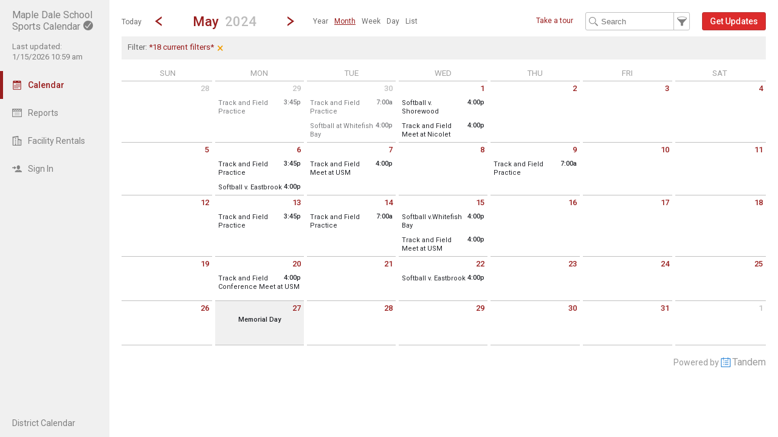

--- FILE ---
content_type: text/html; charset=UTF-8
request_url: http://mdsports.mapledaleindianhill.tandem.co/index.php?type=view&action=month&cur_month=05&cur_year=2024
body_size: 11019
content:
<!DOCTYPE html>
<html lang="en">
<head>
  <meta charset="utf-8">
    <link rel="canonical" href="https://mapledaleindianhill.tandem.co" />
<script type="text/javascript">
var appInsights=window.appInsights||function(config){ function i(config){t[config]=function(){var i=arguments;t.queue.push(function(){t[config].apply(t,i)})}}var t={config:config},u=document,e=window,o="script",s="AuthenticatedUserContext",h="start",c="stop",l="Track",a=l+"Event",v=l+"Page",y=u.createElement(o),r,f;y.src=config.url||"https://az416426.vo.msecnd.net/scripts/a/ai.0.js";u.getElementsByTagName(o)[0].parentNode.appendChild(y);try{t.cookie=u.cookie}catch(p){}for(t.queue=[],t.version="1.0",r=["Event","Exception","Metric","PageView","Trace","Dependency"];r.length;)i("track"+r.pop());return i("set"+s),i("clear"+s),i(h+a),i(c+a),i(h+v),i(c+v),i("flush"),config.disableExceptionTracking||(r="onerror",i("_"+r),f=e[r],e[r]=function(config,i,u,e,o){var s=f&&f(config,i,u,e,o);return s!==!0&&t["_"+r](config,i,u,e,o),s}),t }({ instrumentationKey:"ececc94a-6e25-41e1-886e-8bdc90045a74", accountId: "1931" });
window.appInsights = appInsights;

        appInsights.queue.push(function () {
                appInsights.context.addTelemetryInitializer(function (envelope) {
                        var telemetryItem = envelope.data.baseData;
                        if (envelope.name === Microsoft.ApplicationInsights.Telemetry.Exception.envelopeType) {
                                var new_exceptions = [];
                                for (i in telemetryItem.exceptions) {
                                        if(telemetryItem.exceptions[i].message != 'null is not an object (evaluating \'elt.parentNode\')'
                                                && telemetryItem.exceptions[i].message != 'TypeError: null is not an object (evaluating \'elt.parentNode\')') {
                                                new_exceptions.push(telemetryItem.exceptions[i]);
                                        }
                                }

                                if(new_exceptions.length > 0) {
                                        telemetryItem.exceptions = new_exceptions;
                                } else {
                                        return false;
                                }
                        }
                });
        });
var properties = {}
properties["type"] = "view";
properties["action"] = "month";
properties["Screen Resolution"] = screen.width + "x" + screen.height;
appInsights.trackPageView("view - month", null, properties);
</script>
  <link rel="preconnect" href="https://fonts.googleapis.com">
  <link rel="preconnect" href="https://fonts.gstatic.com" crossorigin>
  <link rel="stylesheet" type="text/css" href="https://fonts.googleapis.com/css2?family=Roboto:wght@400;500&display=swap"/>
  <title>Maple Dale School Sports Calendar Calendar</title>
  <meta name="description" content="Easily view and search the Maple Dale School Sports Calendar Calendar 2026-2027: Including holidays, team schedules and more.">
  <link rel="alternate" type="application/rss+xml" title="RSS 2.0" href="http://mdsports.mapledaleindianhill.tandem.co/index.php?type=export&amp;action=rss&amp;schools=2&amp;groups=58,5,59,26,28,31,65,71,8,94,124,123,189,155,190,125,240" />
  <link rel="alternate" media="only screen and (max-width: 640px)" href="https://mapledaleindianhill.tandem.co/mobile/calendar/month/?filter_school=2&filter_group=58%2C5%2C59%2C26%2C28%2C31%2C65%2C71%2C8%2C94%2C124%2C123%2C189%2C155%2C190%2C125%2C240&ref_subdomain=mdsports"/>  <meta name="robots" content="noindex" />
<link href="http://mdsports.mapledaleindianhill.tandem.co/2.1.11/11237/css/css_30_default.php?&amp;v=312&amp;css_files=css_new_common_navigation.php%3Acss_22_wizard.php%3Acss_new_view_month.php&amp;browser_name=Chrome&amp;colors_directory=red&amp;special_event_color=%23F22929&amp;ui=card&amp;title_font=" rel="stylesheet" type="text/css" />
<meta name="viewport" content="width=device-width, initial-scale=1" />
<!-- Le HTML5 shim, for IE6-8 support of HTML5 elements -->
<!--[if lt IE 9]>
<script src="http://html5shim.googlecode.com/svn/trunk/html5.js" crossorigin="anonymous"></script>
<![endif]-->

<script type="text/javascript">
var code_loc = '2.1.11/11237/';
var index_path = '/';
var code_revision = '5657';
var is_admin = '0';
var is_private = '0';
var host_id_link = '';
var ajax_prefix = 'index.php?' + host_id_link;
var date_format_code = '';
var time_format_code = '';
var body_style = null;
var container_style = null;
var print_active = false;
var beforePrint = function()
{
        if(!print_active)
        {
                container_style = $('#container').attr('style');
                body_style = $('#body').attr('style');

                if(container_style == null) container_style = '';
                if(body_style == null) body_style = '';

                $('#container').css('width', '100%').css('max-width', '100%').css('min-width', '100%');
                $('#body').css('width', '100%').css('max-width', '100%').css('min-width', '100%');
                print_active = true;
        };
};
var afterPrint = function()
{
        if(print_active)
        {
                $('#container').attr('style', container_style);
                $('#body').attr('style', body_style);
                print_active = false;
        };
};
if(window.matchMedia)
{
        var mediaQueryList = window.matchMedia('print');
        if(mediaQueryList)
        {
                mediaQueryList.addListener( function(mql)
                {
                        if(mql.matches)
                        {
                                beforePrint();
                        }
                        else
                        {
                                afterPrint();
                        }
                });
        }
}
window.onbeforeprint = beforePrint;
window.onafterprint = afterPrint;
</script>
<script type="text/javascript">
var ui_version = '22';
</script>
<script type="text/javascript" src="http://ajax.googleapis.com/ajax/libs/jquery/1.12.4/jquery.min.js" crossorigin="anonymous"></script>
<script>if (!window.jQuery) { document.write('<script src="2.1.11/11237/jscript/jquery-1.12.4.min.js" crossorigin="anonymous"><\/script>'); }</script>
<script type="text/javascript" src="2.1.11/11237/jscript/view/month.js?v=11"></script>
<script type="text/javascript" src="2.1.11/11237/jscript/common/new_ui_wizard_common.js?v=52"></script>
<script type="text/javascript" src="2.1.11/11237/jscript/common/new_wizard_date_time.js?v=26"></script>
<script type="text/javascript" src="2.1.11/11237/jscript/common/new_search_browse.js?v=106"></script>
<script type="text/javascript" src="2.1.11/11237/jscript/view/filter.js?v=30"></script>
<style type="text/css">@import url(2.1.11/11237/jscript/date_picker/calendar-roboto.css);</style>
<script type="text/javascript" src="2.1.11/11237/jscript/date_picker/calendar.js?v=5"></script>
<script type="text/javascript" src="2.1.11/11237/jscript/date_picker/calendar-en.js"></script>
<script type="text/javascript" src="2.1.11/11237/jscript/date_picker/calendar-setup.js?v=3"></script>

<script type="text/javascript" src="2.1.11/11237/jscript/common/navigation.js?v=68"></script>
<link rel="shortcut icon" href="2.1.11/11237/favicon2.ico" />
</head>

<body>

<div id="more_section_menu" class="drop_menu" style="display: none;" role="menu" aria-label="More Main Sections"></div><div id="top_bar" class="top_bar" role="banner"><div id="top_bar_center" class="top_bar_center top_bar_center_flex"><div id="top_bar_account" class="top_bar_account" itemscope itemtype="http://schema.org/EducationalOrganization"><div id="top_bar_account_name" class="top_bar_account_name"><h1><span itemprop="name">Maple Dale School Sports Calendar</span><img src="2.1.11/11237/images/new_ui/done_circle_16px_gray.png" alt="Verified Account" width="16" height="16" data-tip-title="Verified Account" data-tip-body="This calendar is being updated by a verified admin. Huzzah!" srcset="2.1.11/11237/images/new_ui/done_circle_16px_gray.png 1x, 2.1.11/11237/images/new_ui/done_circle_32px_gray.png 2x" class="branding_verify_icon" /></h1></div><div id="top_bar_account_abbrev" class="top_bar_account_abbrev">Sports</div><div id="top_bar_account_verified" class="top_bar_account_verified"><div class="branding_verify_and_last_updated"><div class="branding_last_updated">Last updated:<br />1/15/2026 10:59 am</div></div></div><meta itemprop="url" content="https://mapledaleindianhill.tandem.co/&ref_subdomain=mdsports" /></div><div id="top_bar_left" class="top_bar_left" role="navigation" aria-label="Main Sections"><a id="top_bar_link_calendar" class="top_bar_link_active top_bar_link_active_first" href="index.php?type=view&amp;action=month" data-count="0"><img src="2.1.11/11237/images/new_ui/calendar2_f0_mask_16px.png" alt="" width="16" height="16" srcset="2.1.11/11237/images/new_ui/calendar2_f0_mask_16px.png 1x, 2.1.11/11237/images/new_ui/calendar2_f0_mask_32px.png 2x" class="icon masked" /><span class="link_text">Calendar</span></a><a id="top_bar_link_reports" class="top_bar_link" href="index.php?type=reports&amp;action=list" data-count="0"><img src="2.1.11/11237/images/new_ui/report_16px_gray.png" alt="" width="16" height="16" srcset="2.1.11/11237/images/new_ui/report_16px_gray.png 1x, 2.1.11/11237/images/new_ui/report_32px_gray.png 2x" class="icon" /><span class="link_text">Reports</span></a><a id="top_bar_link_facility_request_desc" class="top_bar_link" href="index.php?type=facility_event&amp;action=desc" data-count="0"><img src="2.1.11/11237/images/new_ui/facility_16px_gray.png" alt="" width="16" height="16" srcset="2.1.11/11237/images/new_ui/facility_16px_gray.png 1x, 2.1.11/11237/images/new_ui/facility_32px_gray.png 2x" class="icon" /><span class="link_text">Facility Rentals</span></a><a id="top_bar_link_login" class="top_bar_link" href="https://mapledaleindianhill.tandem.co/index.php?type=login&amp;action=form&amp;ref_subdomain=mdsports" data-count="0"><img src="2.1.11/11237/images/new_ui/sign_in_16px_gray.png" alt="" width="16" height="16" srcset="2.1.11/11237/images/new_ui/sign_in_16px_gray.png 1x, 2.1.11/11237/images/new_ui/sign_in_32px_gray.png 2x" class="icon" /><span class="link_text">Sign In</span></a><div id="more_section_link_container" class="drop_menu_toggler_container" onclick="show_hide_drop_menu('more_section_link_container','more_section_menu','left', 0, 0, false, 'more_section_link_container', 'top');" style="display: none;" aria-haspopup="true" aria-controls="more_section_menu"><a id="more_section_link" class="top_bar_header" href="javascript:void(0);" data-count="0"><img src="2.1.11/11237/images/new_ui/ellipsis_16px_gray.png" alt="" width="16" height="16" srcset="2.1.11/11237/images/new_ui/ellipsis_16px_gray.png 1x, 2.1.11/11237/images/new_ui/ellipsis_32px_gray.png 2x" class="icon" style="vertical-align: top;" /><span class="link_text">More</span><span class="drop_menu_toggler drop_menu_toggler_show_login"><i class="drop_menu_toggler_chevron drop_menu_toggler_chevron_down"></i></span></a></div></div><div id="top_bar_right" class="top_bar_right" role="navigation" aria-label="Additional Sections"><a id="top_bar_link_hide_nav" class="top_bar_link" href="javascript:hide_nav();" data-count="0" style="display: none;"><img src="2.1.11/11237/images/new_ui/stop_16px_gray.png" alt="" width="16" height="16" srcset="2.1.11/11237/images/new_ui/stop_16px_gray.png 1x, 2.1.11/11237/images/new_ui/stop_32px_gray.png 2x" class="icon" /><span class="link_text">Hide</span></a><a id="top_bar_link_collapse" class="top_bar_link top_bar_link_last" href="javascript:toggle_nav();" data-count="0" style="display: none;"><img src="2.1.11/11237/images/new_ui/left_16px_gray.png" alt="" width="16" height="16" srcset="2.1.11/11237/images/new_ui/left_16px_gray.png 1x, 2.1.11/11237/images/new_ui/left_32px_gray.png 2x" class="icon" /><span class="link_text">Collapse</span></a><a class="top_bar_link" href="https://mapledaleindianhill.tandem.co">District Calendar</a></div></div></div><div><input type="hidden" id="code_loc" name="code_loc" value="2.1.11/11237/" /></div>
  <script type="text/javascript" src="2.1.11/11237/jscript/tooltip/tooltip_roboto.js?v=19"></script>


<div id="container" class="container_flex container_full_nav container_view container_view_month" style="min-width: 827px;">

<div id="body" class="body_flex body_view body_view_month">

<div class="common_nav_header common_nav_header_view">
<div id="common_nav_jump_to" style="display: none;" role="dialog" aria-labelledby="common_nav_jump_to_label">
 <form method="get" action="index.php">
  <select class="new_wizard_select" name="cur_month" aria-label="Jump to month">
   <option value="1">January</option>
   <option value="2">February</option>
   <option value="3">March</option>
   <option value="4">April</option>
   <option selected="selected" value="5">May</option>
   <option value="6">June</option>
   <option value="7">July</option>
   <option value="8">August</option>
   <option value="9">September</option>
   <option value="10">October</option>
   <option value="11">November</option>
   <option value="12">December</option>
  </select>

  <select class="new_wizard_select" name="cur_year" aria-label="Jump to year">
   <option value="2022">2022</option>
   <option value="2023">2023</option>
   <option selected="selected" value="2024">2024</option>
   <option value="2025">2025</option>
   <option value="2026">2026</option>
   <option value="2027">2027</option>
   <option value="2028">2028</option>
   <option value="2029">2029</option>
   <option value="2030">2030</option>
   <option value="2031">2031</option>
  </select><div id="common_nav_jump_to_label" style="display: none;">Jump to month</div><input type="hidden" name="type" value="view" /><input type="hidden" name="action" value="month" /><input type="hidden" name="filter_school" value="2" /><input type="hidden" name="filter_group" value="58,5,59,26,28,31,65,71,8,94,124,123,189,155,190,125,240" />&nbsp;&nbsp;<a id="jump_close" href="javascript:hide('jump_close','common_nav_jump_to');" aria-controls="common_nav_jump_to">close</a>
<div class="common_button_container common_button_container_bottom">
<div class="common_button_outer common_button_outer_active"><div class="common_button common_button_active"><input type="submit" name="submit_button" class="common_button common_button_active" value="Go"/>
</div></div></div>
 </form>
</div>
 <div class="common_nav_navigation common_nav_navigation_with_month" role="navigation">
  <div class="common_nav_navigation_table">
  <div class="common_nav_navigation_tr">
   <div class="common_nav_date_navigation">
<a id="common_show_nav_link" class="show_nav_link" href="javascript:show_nav();" data-tip-title="#common_show_nav_link_tooltip_title" data-tip-body-id="common_show_nav_link_tooltip_body" aria-describedby="common_show_nav_link_tooltip_body" style="display: none;"><img src="2.1.11/11237/images/new_ui/hamburger_24px_gray.png" alt="Show Nav" width="24" height="24" srcset="2.1.11/11237/images/new_ui/hamburger_24px_gray.png 1x, 2.1.11/11237/images/new_ui/hamburger_48px_gray.png 2x" /></a><span id="common_show_nav_link_tooltip_title" class="sr-only">Show Menu</span>
<span id="common_show_nav_link_tooltip_body" class="sr-only">Click this to show the menu.</span>
<a id="common_nav_today_link" class="common_nav_link" href="index.php?type=view&amp;action=month&amp;filter_school=2&amp;filter_group=58,5,59,26,28,31,65,71,8,94,124,123,189,155,190,125,240&amp;cur_year=2026&amp;cur_month=1&amp;cur_day=15#day1-15" style="text-decoration: none;">Today</a><a class="common_nav_chevron common_nav_date_link" href="index.php?type=view&amp;action=month&amp;filter_school=2&amp;filter_group=58,5,59,26,28,31,65,71,8,94,124,123,189,155,190,125,240&amp;cur_month=04&amp;cur_year=2024" aria-label="Previous Month" data-tip-title="#common_nav_prev_date_link_tooltip_title" data-tip-body-id="common_nav_prev_date_link_tooltip_body" aria-describedby="common_nav_prev_date_link_tooltip_body"><i class="common_nav_chevron common_nav_chevron_left"></i></a><span id="common_nav_prev_date_link_tooltip_title" class="sr-only">Go to Previous Month</span>
<span id="common_nav_prev_date_link_tooltip_body" class="sr-only">Click here to view the |strong|previous|/strong| calendar month.</span>
<a id="common_nav_jump_to_title" class="common_nav_jump_to_title common_nav_jump_to_title_for_month" href="javascript:show_hide_check('common_nav_jump_to_title','common_nav_jump_to',true,12,0,'left',true,'bottom','false',250);" data-reposition='{"data": ["common_nav_jump_to_title","common_nav_jump_to",12,0,"left"]}' role="button" aria-label="Jump To Month" aria-haspopup="true" aria-controls="common_nav_jump_to" data-tip-title="#common_nav_jump_to_title_tooltip_title" data-tip-body-id="common_nav_jump_to_title_tooltip_body" aria-describedby="common_nav_jump_to_title_tooltip_body"><h2><span class="common_nav_header_main_title">May</span><span class="common_nav_current_year">2024</span></h2></a><span id="common_nav_jump_to_title_tooltip_title" class="sr-only">Jump to...</span>
<span id="common_nav_jump_to_title_tooltip_body" class="sr-only">...a specific month and/or year.</span>
<a class="common_nav_chevron common_nav_date_link" href="index.php?type=view&amp;action=month&amp;filter_school=2&amp;filter_group=58,5,59,26,28,31,65,71,8,94,124,123,189,155,190,125,240&amp;cur_month=06&amp;cur_year=2024" aria-label="Next Month" data-tip-title="#common_nav_next_date_link_tooltip_title" data-tip-body-id="common_nav_next_date_link_tooltip_body" aria-describedby="common_nav_next_date_link_tooltip_body"><i class="common_nav_chevron common_nav_chevron_right"></i></a><span id="common_nav_next_date_link_tooltip_title" class="sr-only">Go to Next Month</span>
<span id="common_nav_next_date_link_tooltip_body" class="sr-only">Click here to view the |strong|next|/strong| calendar month.</span>
<ul id="nav_views_box_inline" class="nav_views_box inline_list add_keyboard_navigation" role="menubar" tabindex="0" aria-label="Other Views"><li class="nav_view_button" role="menuitem" tabindex="-1"><a class="nav_view_button" href="index.php?type=view&amp;action=year&amp;year=2023">Year</a></li><li class="nav_view_button" role="menuitem" tabindex="-1"><span class="nav_view_button" data-reposition='{"data": ["nav_views_box_inline","more_nav_views",0,0,"left"]}' tabindex="0">Month</span></li><li class="nav_view_button" role="menuitem" tabindex="-1"><a class="nav_view_button" href="index.php?type=view&amp;action=week&amp;cur_month=05&amp;cur_year=2024&amp;cur_day=1&amp;filter_school=2&amp;filter_group=58,5,59,26,28,31,65,71,8,94,124,123,189,155,190,125,240">Week</a></li><li class="nav_view_button" role="menuitem" tabindex="-1"><a class="nav_view_button" href="index.php?type=view&amp;action=day&amp;cur_month=05&amp;cur_year=2024&amp;cur_day=1&amp;filter_school=2&amp;filter_group=58,5,59,26,28,31,65,71,8,94,124,123,189,155,190,125,240">Day</a></li><li class="nav_view_button" role="menuitem" tabindex="-1"><a class="nav_view_button" href="index.php?type=view&amp;action=list&amp;cur_month=05&amp;cur_year=2024&amp;filter_school=2&amp;filter_group=58,5,59,26,28,31,65,71,8,94,124,123,189,155,190,125,240">List</a></li></ul><div id="nav_views_box_dropdown" class="nav_views_box dropdown_box nav_views_box_thin"><span class="nav_view_button" onclick="show_hide_check('nav_views_box_dropdown', 'more_nav_views',true,0,0,'left','dropdown_box_active');" onKeyDown="show_hide_check('nav_views_box_dropdown', 'more_nav_views',true,0,0,'left','dropdown_box_active');" data-reposition='{"data": ["nav_views_box_dropdown","more_nav_views",0,0,"left"]}' tabindex="0" role="button" aria-haspopup="true" aria-controls="more_nav_views">Month</span><div id="nav_views_more_toggler" onclick="show_hide_check('nav_views_box_dropdown', 'more_nav_views',true,0,0,'left','dropdown_box_active');" onKeyDown="show_hide_check('nav_views_box_dropdown', 'more_nav_views',true,0,0,'left','dropdown_box_active');" data-reposition='{"data": ["nav_views_box_dropdown","more_nav_views",0,0,"left"]}' aria-label="Show More Other Views" tabindex="0" role="button" aria-haspopup="true" aria-controls="more_nav_views"><span class="toggler_chevron toggler_chevron_down"></span></div></div><div id="more_nav_views" style="display: none; height: 120px"><a class="nav_view_button" href="index.php?type=view&amp;action=year&amp;year=2023">Year</a><a class="nav_view_button" href="index.php?type=view&amp;action=week&amp;cur_month=05&amp;cur_year=2024&amp;cur_day=1&amp;filter_school=2&amp;filter_group=58,5,59,26,28,31,65,71,8,94,124,123,189,155,190,125,240">Week</a><a class="nav_view_button" href="index.php?type=view&amp;action=day&amp;cur_month=05&amp;cur_year=2024&amp;cur_day=1&amp;filter_school=2&amp;filter_group=58,5,59,26,28,31,65,71,8,94,124,123,189,155,190,125,240">Day</a><a class="nav_view_button" href="index.php?type=view&amp;action=list&amp;cur_month=05&amp;cur_year=2024&amp;filter_school=2&amp;filter_group=58,5,59,26,28,31,65,71,8,94,124,123,189,155,190,125,240">List</a></div>   </div>
   <div class="common_nav_options">
<a class="common_nav_tour_link" href="javascript:start_tour('public_tour');">Take a tour</a><form id="search_form" method="get" action="index.php" role="search" aria-label="Text" onSubmit="return(onFilterSearchSubmit());"><input id="search_input" class="common_nav_search_filter" type="text" name="search" value="" size="15" maxlength="30" placeholder="Search" aria-label="Search Text" /><a id="common_nav_search_filter" href="javascript:show_hide_check('common_nav_search_filter','common_nav_filters',true,6,0,'none',true,'bottom','false',550);" style="" aria-label="Filter" role="button" aria-haspopup="true" aria-controls="common_nav_filters" data-tip-title="#common_nav_search_filter_tooltip_title" data-tip-body-id="common_nav_search_filter_tooltip_body" aria-describedby="common_nav_search_filter_tooltip_body"></a><span id="common_nav_search_filter_tooltip_title" class="sr-only">Filter Events</span>
<span id="common_nav_search_filter_tooltip_body" class="sr-only">Filter the events that get displayed in this view by the categories: School, Group, Location, Equipment, Department, Event Type, and Activity.</span>
<input type="hidden" name="type" value="view" /><input type="hidden" name="action" value="month" /><input type="hidden" name="cur_year" value="2024" /><input type="hidden" name="cur_month" value="05" /><input type="hidden" name="cur_day" value="1" /><input type="hidden" name="filter_school" value="2" /><input type="hidden" name="filter_group" value="58,5,59,26,28,31,65,71,8,94,124,123,189,155,190,125,240" /></form><div id="main_action"><div class="common_button_container common_button_container_middle">
<div class="common_button_outer common_button_outer_active common_button_outer_single"><div class="common_button common_button_active"><a class="common_button common_button_active" href="index.php?type=user_accounts&amp;action=get_updates" role="button"><span class="common_button common_button_active">Get Updates</span></a></div></div></div>
</div>   </div>
  </div>
  </div>
 </div>
 <div class="common_nav_results">
  <div class="common_nav_results_tr">
   <div style="width: 100%;" class="common_nav_filter_results_td_no_search">
<span class="common_nav_filter_results"><h3><span class="common_nav_current_filter_text">Filter: <span class="custom_filter" style="cursor: pointer;" data-tip-title="#current_filters_tooltip_title" data-tip-body-id="current_filters_tooltip_body" aria-describedby="current_filters_tooltip_body">*18 current filters*</span><span id="current_filters_tooltip_title" class="sr-only">Current Filters</span>
<span id="current_filters_tooltip_body" class="sr-only"><br />&lt;img src=&quot;2.1.11/11237/images/new_ui/school_16px_gray.png&quot; alt=&quot;Schools&quot; width=&quot;16&quot; height=&quot;16&quot; srcset=&quot;2.1.11/11237/images/new_ui/school_16px_gray.png 1x, 2.1.11/11237/images/new_ui/school_32px_gray.png 2x&quot; style=&quot;vertical-align: top; margin-right: 5px;&quot; /&gt;Maple Dale School<br />&lt;img src=&quot;2.1.11/11237/images/new_ui/group_16px_gray.png&quot; alt=&quot;Group&quot; width=&quot;16&quot; height=&quot;16&quot; srcset=&quot;2.1.11/11237/images/new_ui/group_16px_gray.png 1x, 2.1.11/11237/images/new_ui/group_32px_gray.png 2x&quot; style=&quot;vertical-align: top; margin-right: 5px;&quot; /&gt;Maple Dale School - Girls Basketball<br />&lt;img src=&quot;2.1.11/11237/images/new_ui/group_16px_gray.png&quot; alt=&quot;Group&quot; width=&quot;16&quot; height=&quot;16&quot; srcset=&quot;2.1.11/11237/images/new_ui/group_16px_gray.png 1x, 2.1.11/11237/images/new_ui/group_32px_gray.png 2x&quot; style=&quot;vertical-align: top; margin-right: 5px;&quot; /&gt;Maple Dale School 7th Grade Boys Basketball<br />&lt;img src=&quot;2.1.11/11237/images/new_ui/group_16px_gray.png&quot; alt=&quot;Group&quot; width=&quot;16&quot; height=&quot;16&quot; srcset=&quot;2.1.11/11237/images/new_ui/group_16px_gray.png 1x, 2.1.11/11237/images/new_ui/group_32px_gray.png 2x&quot; style=&quot;vertical-align: top; margin-right: 5px;&quot; /&gt;Maple Dale School 7th Grade Girls Basketball<br />&lt;img src=&quot;2.1.11/11237/images/new_ui/group_16px_gray.png&quot; alt=&quot;Group&quot; width=&quot;16&quot; height=&quot;16&quot; srcset=&quot;2.1.11/11237/images/new_ui/group_16px_gray.png 1x, 2.1.11/11237/images/new_ui/group_32px_gray.png 2x&quot; style=&quot;vertical-align: top; margin-right: 5px;&quot; /&gt;Maple Dale School 8th Grade Boys Basketball<br />&lt;img src=&quot;2.1.11/11237/images/new_ui/group_16px_gray.png&quot; alt=&quot;Group&quot; width=&quot;16&quot; height=&quot;16&quot; srcset=&quot;2.1.11/11237/images/new_ui/group_16px_gray.png 1x, 2.1.11/11237/images/new_ui/group_32px_gray.png 2x&quot; style=&quot;vertical-align: top; margin-right: 5px;&quot; /&gt;Maple Dale School 8th Grade Girls Basketball<br />&lt;img src=&quot;2.1.11/11237/images/new_ui/group_16px_gray.png&quot; alt=&quot;Group&quot; width=&quot;16&quot; height=&quot;16&quot; srcset=&quot;2.1.11/11237/images/new_ui/group_16px_gray.png 1x, 2.1.11/11237/images/new_ui/group_32px_gray.png 2x&quot; style=&quot;vertical-align: top; margin-right: 5px;&quot; /&gt;Maple Dale School Boys Softball<br />&lt;img src=&quot;2.1.11/11237/images/new_ui/group_16px_gray.png&quot; alt=&quot;Group&quot; width=&quot;16&quot; height=&quot;16&quot; srcset=&quot;2.1.11/11237/images/new_ui/group_16px_gray.png 1x, 2.1.11/11237/images/new_ui/group_32px_gray.png 2x&quot; style=&quot;vertical-align: top; margin-right: 5px;&quot; /&gt;Maple Dale School Boys Volleyball<br />&lt;img src=&quot;2.1.11/11237/images/new_ui/group_16px_gray.png&quot; alt=&quot;Group&quot; width=&quot;16&quot; height=&quot;16&quot; srcset=&quot;2.1.11/11237/images/new_ui/group_16px_gray.png 1x, 2.1.11/11237/images/new_ui/group_32px_gray.png 2x&quot; style=&quot;vertical-align: top; margin-right: 5px;&quot; /&gt;Maple Dale School Cross Country<br />&lt;img src=&quot;2.1.11/11237/images/new_ui/group_16px_gray.png&quot; alt=&quot;Group&quot; width=&quot;16&quot; height=&quot;16&quot; srcset=&quot;2.1.11/11237/images/new_ui/group_16px_gray.png 1x, 2.1.11/11237/images/new_ui/group_32px_gray.png 2x&quot; style=&quot;vertical-align: top; margin-right: 5px;&quot; /&gt;Maple Dale School Girls Softball<br />&lt;img src=&quot;2.1.11/11237/images/new_ui/group_16px_gray.png&quot; alt=&quot;Group&quot; width=&quot;16&quot; height=&quot;16&quot; srcset=&quot;2.1.11/11237/images/new_ui/group_16px_gray.png 1x, 2.1.11/11237/images/new_ui/group_32px_gray.png 2x&quot; style=&quot;vertical-align: top; margin-right: 5px;&quot; /&gt;Maple Dale School Girls Volleyball<br />&lt;img src=&quot;2.1.11/11237/images/new_ui/group_16px_gray.png&quot; alt=&quot;Group&quot; width=&quot;16&quot; height=&quot;16&quot; srcset=&quot;2.1.11/11237/images/new_ui/group_16px_gray.png 1x, 2.1.11/11237/images/new_ui/group_32px_gray.png 2x&quot; style=&quot;vertical-align: top; margin-right: 5px;&quot; /&gt;Maple Dale School Intramural Sports<br />&lt;img src=&quot;2.1.11/11237/images/new_ui/group_16px_gray.png&quot; alt=&quot;Group&quot; width=&quot;16&quot; height=&quot;16&quot; srcset=&quot;2.1.11/11237/images/new_ui/group_16px_gray.png 1x, 2.1.11/11237/images/new_ui/group_32px_gray.png 2x&quot; style=&quot;vertical-align: top; margin-right: 5px;&quot; /&gt;Maple Dale School Running Club<br />&lt;img src=&quot;2.1.11/11237/images/new_ui/group_16px_gray.png&quot; alt=&quot;Group&quot; width=&quot;16&quot; height=&quot;16&quot; srcset=&quot;2.1.11/11237/images/new_ui/group_16px_gray.png 1x, 2.1.11/11237/images/new_ui/group_32px_gray.png 2x&quot; style=&quot;vertical-align: top; margin-right: 5px;&quot; /&gt;Maple Dale School Soccer<br />&lt;img src=&quot;2.1.11/11237/images/new_ui/group_16px_gray.png&quot; alt=&quot;Group&quot; width=&quot;16&quot; height=&quot;16&quot; srcset=&quot;2.1.11/11237/images/new_ui/group_16px_gray.png 1x, 2.1.11/11237/images/new_ui/group_32px_gray.png 2x&quot; style=&quot;vertical-align: top; margin-right: 5px;&quot; /&gt;Maple Dale School Tennis<br />&lt;img src=&quot;2.1.11/11237/images/new_ui/group_16px_gray.png&quot; alt=&quot;Group&quot; width=&quot;16&quot; height=&quot;16&quot; srcset=&quot;2.1.11/11237/images/new_ui/group_16px_gray.png 1x, 2.1.11/11237/images/new_ui/group_32px_gray.png 2x&quot; style=&quot;vertical-align: top; margin-right: 5px;&quot; /&gt;Maple Dale School Volleyball<br />&lt;img src=&quot;2.1.11/11237/images/new_ui/group_16px_gray.png&quot; alt=&quot;Group&quot; width=&quot;16&quot; height=&quot;16&quot; srcset=&quot;2.1.11/11237/images/new_ui/group_16px_gray.png 1x, 2.1.11/11237/images/new_ui/group_32px_gray.png 2x&quot; style=&quot;vertical-align: top; margin-right: 5px;&quot; /&gt;Maple Dale School Wrestling Co-op<br />&lt;img src=&quot;2.1.11/11237/images/new_ui/group_16px_gray.png&quot; alt=&quot;Group&quot; width=&quot;16&quot; height=&quot;16&quot; srcset=&quot;2.1.11/11237/images/new_ui/group_16px_gray.png 1x, 2.1.11/11237/images/new_ui/group_32px_gray.png 2x&quot; style=&quot;vertical-align: top; margin-right: 5px;&quot; /&gt;Maple Dale Track Team<br /><br /></span>
</span></h3><a id="common_link_clear_filter" href="index.php?type=view&amp;action=month&amp;cur_month=05&amp;cur_year=2024&amp;filter_school=2&amp;filter_group=58,5,59,26,28,31,65,71,8,94,124,123,189,155,190,125,240&clear_filter=1" data-tip-title="#common_link_clear_filter_tooltip_title" data-tip-body-id="common_link_clear_filter_tooltip_body" aria-describedby="common_link_clear_filter_tooltip_body">&times;</a><span id="common_link_clear_filter_tooltip_title" class="sr-only">Clear Filters</span>
<span id="common_link_clear_filter_tooltip_body" class="sr-only">Click the &times; to clear the currently applied filters.</span>
</span>   </div>
  </div>
 </div>
</div>
<div id="common_nav_filters" class="common_nav_filters common_nav_filters_panel" style="display: none;" role="dialog"> <form method="get" action="index.php" role="search" aria-label="Filter">
 <div class="common_nav_close_block"><a id="filters_close" href="javascript:hide('filters_close','common_nav_filters');" aria-controls="common_nav_filters">close</a></div>
   <table class="new_wizard_table">
    <tr>
     <td class="new_wizard_title_row" style="width: 100%;">
  <div class="new_wizard_title"><a class="new_wizard_section_required_title" href="#">By Schools</a></div>
<table class="display_div" style="display: block; max-height: 150px; overflow-y: auto;">
 <tr>
  <td class="display_div_main">Maple Dale School</td>
 </tr>
</table>
     </td>
    </tr>
   </table>
   <table class="new_wizard_table">
    <tr>
     <td class="new_wizard_title_row" style="width: 100%;">
  <div class="new_wizard_title"><a class="new_wizard_section_required_title" href="#">By Groups</a></div>
<table class="display_div" style="display: block; max-height: 150px; overflow-y: auto;">
 <tr>
  <td class="display_div_main">Maple Dale School 7th Grade Girls Basketball<br />Maple Dale School 7th Grade Boys Basketball<br />Maple Dale School Soccer<br />Maple Dale School Boys Softball<br />Maple Dale School Tennis<br />Maple Dale School Volleyball<br />Maple Dale Track Team<br />Maple Dale School Running Club<br />Maple Dale School Cross Country<br />Maple Dale School Intramural Sports<br />Maple Dale School 8th Grade Boys Basketball<br />Maple Dale School 8th Grade Girls Basketball<br />Maple Dale School Boys Volleyball<br />Maple Dale School Girls Softball<br />Maple Dale School Girls Volleyball<br />Maple Dale School Wrestling Co-op<br />Maple Dale School - Girls Basketball</td>
 </tr>
</table>
     </td>
    </tr>
   </table>
<table class="new_wizard_table" style="width: 98%; padding-top: 15px;">
 <tr>
  <td class="new_wizard_title new_wizard_title_thin" style="width: 40%; vertical-align: middle;"><span id="extra_options_container_show" style=""><img src="2.1.11/11237/images/new_ui/navigation/next.png" alt="Show More Filters" width="8" height="8" srcset="2.1.11/11237/images/new_ui/navigation/next.png 1x, 2.1.11/11237/images/new_ui/navigation/next@2x.png 2x" />&nbsp;<a class="new_wizard_optional_link" href="javascript:show_div('extra_options_container')" aria-label="Show More Filters" aria-controls="extra_options_container">More Filters</a></span><span id="extra_options_container_hide" style="display: none;"><img src="2.1.11/11237/images/new_ui/navigation/down.png" alt="Hide More Filters" width="8" height="8" srcset="2.1.11/11237/images/new_ui/navigation/down.png 1x, 2.1.11/11237/images/new_ui/navigation/down@2x.png 2x" />&nbsp;<a class="new_wizard_optional_link" style="text-decoration: underline;" href="javascript:hide_div('extra_options_container')" aria-label="Hide More Filters" aria-controls="extra_options_container">More Filters</a></span></td>
  <td class="new_wizard_title new_wizard_title_thin" style="width: 60%; text-align: left; vertical-align: middle;" ><div class="new_wizard_optional_line">&nbsp;</div></td>
 </tr>
</table>
<div id="extra_options_container" style="display: none;">

<div class="common_nav_filter">
   <div id="locations_container" class=""><div id="locations_search_browse_list" class="search_browse_input_div search_browse_input_div_adaptive" style="display: none;"><div class="search_browse_input_div_table"><div class="search_browse_input_div_row"><input class="search_browse_input search_browse_input_adaptive search_browse_input_pin" type="text" id="search_browse_input" name="search_input" aria-label="Search" value="" placeholder="Search here" autocomplete="off" onclick="checkForSearchText()" onkeydown="checkForSearchText()" onfocus="search_input_focus()" data-search_browse_section="" maxlength="100" /><a id="section_cancel_button" class="new_wizard_button section_cancel_button" href="javascript:actual_remove_options();">Done</a>
</div></div><div id="search_browse_list_div" class="search_browse_list_div search_browse_list_div_adaptive" style="display: none;" onclick="search_scroll()" onscroll="search_scroll()"></div></div>   <div id="locations_display_container" class="display_div_container" style="">
     <div class="display_div_main display_div_main_adaptive"><div id="locations_display" class="display_div display_div_unselected display_div_adaptive" style=""><div id="locations_add" class="selection_display selection_display_add"><a id="locations_modify" class="new_wizard_action_link add_link" href="javascript:set_section('locations');"><img src="2.1.11/11237/images/new_ui/place_color_16px.png" alt="Location" width="16" height="16" aria-hidden="true" srcset="2.1.11/11237/images/new_ui/place_color_16px.png 1x, 2.1.11/11237/images/new_ui/place_color_32px.png 2x" />By Location<span class="add_icon" aria-hidden="true">+</span></a></div></div></div>
   </div>
<script type="text/javascript">
var current_search_browse_section_obj_id = 'locations';
</script>
</div>
</div>
</div><div><input type="hidden" id="filter_location" name="filter_location" value="" />
</div>
      <input type="hidden" id="type" name="type" value="view" />
      <input type="hidden" id="action" name="action" value="month" />
      <input type="hidden" id="wizard_type" name="wizard_type" value="wizard" />
      <input type="hidden" id="wizard_id" name="wizard_id" value="tfs_Filter" />
<input type="hidden" name="cur_year" value="2024" /><input type="hidden" name="cur_month" value="05" /><input type="hidden" name="cur_day" value="1" /><div class="common_button_container common_button_container_bottom">
<div id="filter_submit_container_outer" class="common_button_outer common_button_outer_active"><div id="filter_submit_container_inner" class="common_button common_button_active"><input type="submit" name="submit_button" class="common_button common_button_active" value="Filter" id="filter_submit"/>
</div></div><div class="common_button_outer common_button_outer_inactive"><div class="common_button common_button_inactive"><a class="common_button common_button_inactive" href="javascript:document.getElementById('filter_clear').click();" role="button"><span class="common_button common_button_inactive">Clear Filters</span></a></div></div></div>
 </form>
 <form method="get" action="index.php">
  <div>
   <input type="hidden" name="type" value="view" />
   <input type="hidden" name="action" value="month" />
   <input type="hidden" name="clear_filter" value="1" />
<input type="hidden" name="cur_year" value="2024" /><input type="hidden" name="cur_month" value="05" /><input type="hidden" name="cur_day" value="1" />   <input style="display: none;" type="submit" id="filter_clear" value="clear" name="submit_button" />
  </div>
 </form>
 <div style="clear:both;"><a id="common_nav_advanced_filter" href="index.php?type=view&amp;action=custom_filter&amp;return_section=month&amp;filter_section=month_view&amp;filter_school=2&amp;filter_group=58,5,59,26,28,31,65,71,8,94,124,123,189,155,190,125,240" data-tip-title="#common_nav_advanced_filter_tooltip_title" data-tip-body-id="common_nav_advanced_filter_tooltip_body" aria-describedby="common_nav_advanced_filter_tooltip_body">Advanced Filter</a></div><span id="common_nav_advanced_filter_tooltip_title" class="sr-only">Select Multiple Calendar Filters</span>
<span id="common_nav_advanced_filter_tooltip_body" class="sr-only">The Advanced Filter allows the selection of multiple schools, departments, activities and group types by which to filter the calendar.  Only Events matching the chosen filters will be displayed on the calendar.</span>
</div>

<table class="view_month_week_top" role="main">
<thead>
<tr>
<th class="vm_day_of_week ">Sun</th><th class="vm_day_of_week ">Mon</th><th class="vm_day_of_week ">Tue</th><th class="vm_day_of_week ">Wed</th><th class="vm_day_of_week ">Thu</th><th class="vm_day_of_week ">Fri</th><th class="vm_day_of_week ">Sat</th></tr>
<tr>
<th class="vm_day vm_grey_day vm_day_lowlight" data-date="2024-4-28"><a id="day4-28" class="vm_day_clean vm_day_grey" href="index.php?type=view&amp;action=day&amp;cur_day=28&amp;cur_month=4&amp;cur_year=2024&amp;filter_school=2&amp;filter_group=58,5,59,26,28,31,65,71,8,94,124,123,189,155,190,125,240" aria-label="Sunday April 28 2024">28</a>
</th><th class="vm_day vm_grey_day vm_day_lowlight" data-date="2024-4-29"><a id="day4-29" class="vm_day_clean vm_day_grey" href="index.php?type=view&amp;action=day&amp;cur_day=29&amp;cur_month=4&amp;cur_year=2024&amp;filter_school=2&amp;filter_group=58,5,59,26,28,31,65,71,8,94,124,123,189,155,190,125,240" aria-label="Monday April 29 2024">29</a>
</th><th class="vm_day vm_grey_day vm_day_lowlight" data-date="2024-4-30"><a id="day4-30" class="vm_day_clean vm_day_grey" href="index.php?type=view&amp;action=day&amp;cur_day=30&amp;cur_month=4&amp;cur_year=2024&amp;filter_school=2&amp;filter_group=58,5,59,26,28,31,65,71,8,94,124,123,189,155,190,125,240" aria-label="Tuesday April 30 2024">30</a>
</th><th class="vm_day vm_normal_day" data-date="2024-5-1"><a id="day5-1" class="vm_day_clean vm_day" href="index.php?type=view&amp;action=day&amp;cur_day=1&amp;cur_month=5&amp;cur_year=2024&amp;filter_school=2&amp;filter_group=58,5,59,26,28,31,65,71,8,94,124,123,189,155,190,125,240" aria-label="Wednesday May 1 2024">1</a>
</th><th class="vm_day vm_normal_day" data-date="2024-5-2"><a id="day5-2" class="vm_day_clean vm_day" href="index.php?type=view&amp;action=day&amp;cur_day=2&amp;cur_month=5&amp;cur_year=2024&amp;filter_school=2&amp;filter_group=58,5,59,26,28,31,65,71,8,94,124,123,189,155,190,125,240" aria-label="Thursday May 2 2024">2</a>
</th><th class="vm_day vm_normal_day" data-date="2024-5-3"><a id="day5-3" class="vm_day_clean vm_day" href="index.php?type=view&amp;action=day&amp;cur_day=3&amp;cur_month=5&amp;cur_year=2024&amp;filter_school=2&amp;filter_group=58,5,59,26,28,31,65,71,8,94,124,123,189,155,190,125,240" aria-label="Friday May 3 2024">3</a>
</th><th class="vm_day vm_normal_day" data-date="2024-5-4"><a id="day5-4" class="vm_day_clean vm_day" href="index.php?type=view&amp;action=day&amp;cur_day=4&amp;cur_month=5&amp;cur_year=2024&amp;filter_school=2&amp;filter_group=58,5,59,26,28,31,65,71,8,94,124,123,189,155,190,125,240" aria-label="Saturday May 4 2024">4</a>
</th></tr>
</thead>
<tbody>
<tr>
<td class="vm_day vm_grey_day vm_day_lowlight vm_day_2024_4_28" data-date="2024-4-28" data-date="2024-4-28" aria-labelledby="day4-28">
<div class="sr-only">Sunday April 28 2024</div><div class="vm_day_spacer_small">&nbsp;</div>
</td>
<td class="vm_day vm_grey_day vm_day_lowlight vm_day_2024_4_29" data-date="2024-4-29" data-date="2024-4-29" aria-labelledby="day4-29">
<div class="sr-only">Monday April 29 2024</div><div class="vm_event"><div class="vm_day_time_text" aria-hidden="true">3:45p</div><a id="e18119-1714374000" class="vm_event_normal vm_event" href="index.php?type=view&amp;action=event&amp;id=18119" data-tip-title="#e18119-1714374000_name" data-tip-body-id="e18119-1714374000_body" aria-describedby="e18119-1714374000_body"><span id="e18119-1714374000_name">Track and Field Practice</span><span class="sr-only">from 3:45 pm to 5:00 pm</span></a>
<div id="e18119-1714374000_body" class="sr-only">Monday,&nbsp;&nbsp;April&nbsp;&nbsp;29<br />3:45 pm&nbsp;-&nbsp;5:00 pm</div></div>
</td>
<td class="vm_day vm_grey_day vm_day_lowlight vm_day_2024_4_30" data-date="2024-4-30" data-date="2024-4-30" aria-labelledby="day4-30">
<div class="sr-only">Tuesday April 30 2024</div><div class="vm_event"><div class="vm_day_time_text" aria-hidden="true">7:00a</div><a id="e18120-1714460400" class="vm_event_normal vm_event" href="index.php?type=view&amp;action=event&amp;id=18120" data-tip-title="#e18120-1714460400_name" data-tip-body-id="e18120-1714460400_body" aria-describedby="e18120-1714460400_body"><span id="e18120-1714460400_name">Track and Field Practice</span><span class="sr-only">from 7:00 am to 8:00 am</span></a>
<div id="e18120-1714460400_body" class="sr-only">Tuesday,&nbsp;&nbsp;April&nbsp;&nbsp;30<br />7:00 am&nbsp;-&nbsp;8:00 am</div></div>
<div class="vm_event"><div class="vm_day_time_text" aria-hidden="true">4:00p</div><a id="e18016-1714460400" class="vm_event_normal vm_event" href="index.php?type=view&amp;action=event&amp;id=18016" data-tip-title="#e18016-1714460400_name" data-tip-body-id="e18016-1714460400_body" aria-describedby="e18016-1714460400_body"><span id="e18016-1714460400_name">Softball at Whitefish Bay</span><span class="sr-only">from 4:00 pm to 5:30 pm</span></a>
<div id="e18016-1714460400_body" class="sr-only">Tuesday,&nbsp;&nbsp;April&nbsp;&nbsp;30<br />4:00 pm&nbsp;-&nbsp;5:30 pm</div></div>
</td>
<td class="vm_day vm_normal_day vm_day_2024_5_1" data-date="2024-5-1" data-date="2024-5-1" aria-labelledby="day5-1">
<div class="sr-only">Wednesday May 1 2024</div><div class="vm_event"><div class="vm_day_time_text" aria-hidden="true">4:00p</div><span itemscope itemtype="http://schema.org/Event"><a id="e18017-1714546800" class="vm_event_normal vm_event" href="index.php?type=view&amp;action=event&amp;id=18017" itemprop="url" data-tip-title="#e18017-1714546800_name" data-tip-body-id="e18017-1714546800_body" aria-describedby="e18017-1714546800_body"><span itemprop="name"><span id="e18017-1714546800_name">Softball v. Shorewood</span></span><meta itemprop="startDate" content="2024-05-01T04:00" /><meta itemprop="endDate" content="2024-05-01T17:30" /><meta itemprop="eventStatus" content="http://schema.org/EventScheduled" /><span itemprop="location" itemscope itemtype="https://schema.org/Place"><span itemprop="address" itemscope itemtype="http://schema.org/PostalAddress"><meta itemprop="addressLocality" content="Fox Point"/><meta itemprop="addressRegion" content="WI"/><meta itemprop="postalCode" content="53217"/><meta itemprop="addressCountry" content="US"/></span></span><span class="sr-only">from 4:00 pm to 5:30 pm</span></a></span>
<div id="e18017-1714546800_body" class="sr-only"><b>Location:</b> Maple Dale Outdoor Field<br /><br />Wednesday,&nbsp;&nbsp;May&nbsp;&nbsp;1<br />4:00 pm&nbsp;-&nbsp;5:30 pm</div></div>
<div class="vm_event"><div class="vm_day_time_text" aria-hidden="true">4:00p</div><span itemscope itemtype="http://schema.org/Event"><a id="e18126-1714546800" class="vm_event_normal vm_event" href="index.php?type=view&amp;action=event&amp;id=18126" itemprop="url" data-tip-title="#e18126-1714546800_name" data-tip-body-id="e18126-1714546800_body" aria-describedby="e18126-1714546800_body"><span itemprop="name"><span id="e18126-1714546800_name">Track and Field Meet at Nicolet</span></span><meta itemprop="startDate" content="2024-05-01T04:00" /><meta itemprop="endDate" content="2024-05-01T17:30" /><meta itemprop="description" content="Hosted by Maple Dale and Bayside" /><meta itemprop="eventStatus" content="http://schema.org/EventScheduled" /><span itemprop="location" itemscope itemtype="https://schema.org/Place"><span itemprop="address" itemscope itemtype="http://schema.org/PostalAddress"><meta itemprop="addressLocality" content="Fox Point"/><meta itemprop="addressRegion" content="WI"/><meta itemprop="postalCode" content="53217"/><meta itemprop="addressCountry" content="US"/></span></span><span class="sr-only">from 4:00 pm to 5:30 pm</span></a></span>
<div id="e18126-1714546800_body" class="sr-only">Hosted by Maple Dale and Bayside<br /><br />Wednesday,&nbsp;&nbsp;May&nbsp;&nbsp;1<br />4:00 pm&nbsp;-&nbsp;5:30 pm</div></div>
</td>
<td class="vm_day vm_normal_day vm_day_2024_5_2" data-date="2024-5-2" data-date="2024-5-2" aria-labelledby="day5-2">
<div class="sr-only">Thursday May 2 2024</div><div class="vm_day_spacer_small">&nbsp;</div>
</td>
<td class="vm_day vm_normal_day vm_day_2024_5_3" data-date="2024-5-3" data-date="2024-5-3" aria-labelledby="day5-3">
<div class="sr-only">Friday May 3 2024</div><div class="vm_day_spacer_small">&nbsp;</div>
</td>
<td class="vm_day vm_normal_day vm_day_2024_5_4" data-date="2024-5-4" data-date="2024-5-4" aria-labelledby="day5-4">
<div class="sr-only">Saturday May 4 2024</div><div class="vm_day_spacer_small">&nbsp;</div>
</td>
</tr>
</tbody>
<thead>
<tr>
<th class="vm_day vm_normal_day" data-date="2024-5-5"><a id="day5-5" class="vm_day_clean vm_day" href="index.php?type=view&amp;action=day&amp;cur_day=5&amp;cur_month=5&amp;cur_year=2024&amp;filter_school=2&amp;filter_group=58,5,59,26,28,31,65,71,8,94,124,123,189,155,190,125,240" aria-label="Sunday May 5 2024">5</a>
</th><th class="vm_day vm_normal_day" data-date="2024-5-6"><a id="day5-6" class="vm_day_clean vm_day" href="index.php?type=view&amp;action=day&amp;cur_day=6&amp;cur_month=5&amp;cur_year=2024&amp;filter_school=2&amp;filter_group=58,5,59,26,28,31,65,71,8,94,124,123,189,155,190,125,240" aria-label="Monday May 6 2024">6</a>
</th><th class="vm_day vm_normal_day" data-date="2024-5-7"><a id="day5-7" class="vm_day_clean vm_day" href="index.php?type=view&amp;action=day&amp;cur_day=7&amp;cur_month=5&amp;cur_year=2024&amp;filter_school=2&amp;filter_group=58,5,59,26,28,31,65,71,8,94,124,123,189,155,190,125,240" aria-label="Tuesday May 7 2024">7</a>
</th><th class="vm_day vm_normal_day" data-date="2024-5-8"><a id="day5-8" class="vm_day_clean vm_day" href="index.php?type=view&amp;action=day&amp;cur_day=8&amp;cur_month=5&amp;cur_year=2024&amp;filter_school=2&amp;filter_group=58,5,59,26,28,31,65,71,8,94,124,123,189,155,190,125,240" aria-label="Wednesday May 8 2024">8</a>
</th><th class="vm_day vm_normal_day" data-date="2024-5-9"><a id="day5-9" class="vm_day_clean vm_day" href="index.php?type=view&amp;action=day&amp;cur_day=9&amp;cur_month=5&amp;cur_year=2024&amp;filter_school=2&amp;filter_group=58,5,59,26,28,31,65,71,8,94,124,123,189,155,190,125,240" aria-label="Thursday May 9 2024">9</a>
</th><th class="vm_day vm_normal_day" data-date="2024-5-10"><a id="day5-10" class="vm_day_clean vm_day" href="index.php?type=view&amp;action=day&amp;cur_day=10&amp;cur_month=5&amp;cur_year=2024&amp;filter_school=2&amp;filter_group=58,5,59,26,28,31,65,71,8,94,124,123,189,155,190,125,240" aria-label="Friday May 10 2024">10</a>
</th><th class="vm_day vm_normal_day" data-date="2024-5-11"><a id="day5-11" class="vm_day_clean vm_day" href="index.php?type=view&amp;action=day&amp;cur_day=11&amp;cur_month=5&amp;cur_year=2024&amp;filter_school=2&amp;filter_group=58,5,59,26,28,31,65,71,8,94,124,123,189,155,190,125,240" aria-label="Saturday May 11 2024">11</a>
</th></tr>
</thead>
<tbody>
<tr>
<td class="vm_day vm_normal_day vm_day_2024_5_5" data-date="2024-5-5" data-date="2024-5-5" aria-labelledby="day5-5">
<div class="sr-only">Sunday May 5 2024</div><div class="vm_day_spacer_small">&nbsp;</div>
</td>
<td class="vm_day vm_normal_day vm_day_2024_5_6" data-date="2024-5-6" data-date="2024-5-6" aria-labelledby="day5-6">
<div class="sr-only">Monday May 6 2024</div><div class="vm_event"><div class="vm_day_time_text" aria-hidden="true">3:45p</div><span itemscope itemtype="http://schema.org/Event"><a id="e18121-1714978800" class="vm_event_normal vm_event" href="index.php?type=view&amp;action=event&amp;id=18121" itemprop="url" data-tip-title="#e18121-1714978800_name" data-tip-body-id="e18121-1714978800_body" aria-describedby="e18121-1714978800_body"><span itemprop="name"><span id="e18121-1714978800_name">Track and Field Practice</span></span><meta itemprop="startDate" content="2024-05-06T03:45" /><meta itemprop="endDate" content="2024-05-06T17:00" /><meta itemprop="eventStatus" content="http://schema.org/EventScheduled" /><span itemprop="location" itemscope itemtype="https://schema.org/Place"><span itemprop="address" itemscope itemtype="http://schema.org/PostalAddress"><meta itemprop="addressLocality" content="Fox Point"/><meta itemprop="addressRegion" content="WI"/><meta itemprop="postalCode" content="53217"/><meta itemprop="addressCountry" content="US"/></span></span><span class="sr-only">from 3:45 pm to 5:00 pm</span></a></span>
<div id="e18121-1714978800_body" class="sr-only">Monday,&nbsp;&nbsp;May&nbsp;&nbsp;6<br />3:45 pm&nbsp;-&nbsp;5:00 pm</div></div>
<div class="vm_event"><div class="vm_day_time_text" aria-hidden="true">4:00p</div><span itemscope itemtype="http://schema.org/Event"><a id="e18018-1714978800" class="vm_event_normal vm_event" href="index.php?type=view&amp;action=event&amp;id=18018" itemprop="url" data-tip-title="#e18018-1714978800_name" data-tip-body-id="e18018-1714978800_body" aria-describedby="e18018-1714978800_body"><span itemprop="name"><span id="e18018-1714978800_name">Softball v. Eastbrook</span></span><meta itemprop="startDate" content="2024-05-06T04:00" /><meta itemprop="endDate" content="2024-05-06T17:30" /><meta itemprop="eventStatus" content="http://schema.org/EventScheduled" /><span itemprop="location" itemscope itemtype="https://schema.org/Place"><span itemprop="address" itemscope itemtype="http://schema.org/PostalAddress"><meta itemprop="addressLocality" content="Fox Point"/><meta itemprop="addressRegion" content="WI"/><meta itemprop="postalCode" content="53217"/><meta itemprop="addressCountry" content="US"/></span></span><span class="sr-only">from 4:00 pm to 5:30 pm</span></a></span>
<div id="e18018-1714978800_body" class="sr-only"><b>Location:</b> Maple Dale Outdoor Field<br /><br />Monday,&nbsp;&nbsp;May&nbsp;&nbsp;6<br />4:00 pm&nbsp;-&nbsp;5:30 pm</div></div>
</td>
<td class="vm_day vm_normal_day vm_day_2024_5_7" data-date="2024-5-7" data-date="2024-5-7" aria-labelledby="day5-7">
<div class="sr-only">Tuesday May 7 2024</div><div class="vm_event"><div class="vm_day_time_text" aria-hidden="true">4:00p</div><span itemscope itemtype="http://schema.org/Event"><a id="e18127-1715065200" class="vm_event_normal vm_event" href="index.php?type=view&amp;action=event&amp;id=18127" itemprop="url" data-tip-title="#e18127-1715065200_name" data-tip-body-id="e18127-1715065200_body" aria-describedby="e18127-1715065200_body"><span itemprop="name"><span id="e18127-1715065200_name">Track and Field Meet at USM</span></span><meta itemprop="startDate" content="2024-05-07T04:00" /><meta itemprop="endDate" content="2024-05-07T17:30" /><meta itemprop="description" content="4-6 Grade athletes only" /><meta itemprop="eventStatus" content="http://schema.org/EventScheduled" /><span itemprop="location" itemscope itemtype="https://schema.org/Place"><span itemprop="address" itemscope itemtype="http://schema.org/PostalAddress"><meta itemprop="addressLocality" content="Fox Point"/><meta itemprop="addressRegion" content="WI"/><meta itemprop="postalCode" content="53217"/><meta itemprop="addressCountry" content="US"/></span></span><span class="sr-only">from 4:00 pm to 5:30 pm</span></a></span>
<div id="e18127-1715065200_body" class="sr-only">4-6 Grade athletes only<br /><br />Tuesday,&nbsp;&nbsp;May&nbsp;&nbsp;7<br />4:00 pm&nbsp;-&nbsp;5:30 pm</div></div>
</td>
<td class="vm_day vm_normal_day vm_day_2024_5_8" data-date="2024-5-8" data-date="2024-5-8" aria-labelledby="day5-8">
<div class="sr-only">Wednesday May 8 2024</div><div class="vm_day_spacer_small">&nbsp;</div>
</td>
<td class="vm_day vm_normal_day vm_day_2024_5_9" data-date="2024-5-9" data-date="2024-5-9" aria-labelledby="day5-9">
<div class="sr-only">Thursday May 9 2024</div><div class="vm_event"><div class="vm_day_time_text" aria-hidden="true">7:00a</div><span itemscope itemtype="http://schema.org/Event"><a id="e18122-1715238000" class="vm_event_normal vm_event" href="index.php?type=view&amp;action=event&amp;id=18122" itemprop="url" data-tip-title="#e18122-1715238000_name" data-tip-body-id="e18122-1715238000_body" aria-describedby="e18122-1715238000_body"><span itemprop="name"><span id="e18122-1715238000_name">Track and Field Practice</span></span><meta itemprop="startDate" content="2024-05-09T07:00" /><meta itemprop="endDate" content="2024-05-09T08:00" /><meta itemprop="eventStatus" content="http://schema.org/EventScheduled" /><span itemprop="location" itemscope itemtype="https://schema.org/Place"><span itemprop="address" itemscope itemtype="http://schema.org/PostalAddress"><meta itemprop="addressLocality" content="Fox Point"/><meta itemprop="addressRegion" content="WI"/><meta itemprop="postalCode" content="53217"/><meta itemprop="addressCountry" content="US"/></span></span><span class="sr-only">from 7:00 am to 8:00 am</span></a></span>
<div id="e18122-1715238000_body" class="sr-only">Thursday,&nbsp;&nbsp;May&nbsp;&nbsp;9<br />7:00 am&nbsp;-&nbsp;8:00 am</div></div>
</td>
<td class="vm_day vm_normal_day vm_day_2024_5_10" data-date="2024-5-10" data-date="2024-5-10" aria-labelledby="day5-10">
<div class="sr-only">Friday May 10 2024</div><div class="vm_day_spacer_small">&nbsp;</div>
</td>
<td class="vm_day vm_normal_day vm_day_2024_5_11" data-date="2024-5-11" data-date="2024-5-11" aria-labelledby="day5-11">
<div class="sr-only">Saturday May 11 2024</div><div class="vm_day_spacer_small">&nbsp;</div>
</td>
</tr>
</tbody>
<thead>
<tr>
<th class="vm_day vm_normal_day" data-date="2024-5-12"><a id="day5-12" class="vm_day_clean vm_day" href="index.php?type=view&amp;action=day&amp;cur_day=12&amp;cur_month=5&amp;cur_year=2024&amp;filter_school=2&amp;filter_group=58,5,59,26,28,31,65,71,8,94,124,123,189,155,190,125,240" aria-label="Sunday May 12 2024">12</a>
</th><th class="vm_day vm_normal_day" data-date="2024-5-13"><a id="day5-13" class="vm_day_clean vm_day" href="index.php?type=view&amp;action=day&amp;cur_day=13&amp;cur_month=5&amp;cur_year=2024&amp;filter_school=2&amp;filter_group=58,5,59,26,28,31,65,71,8,94,124,123,189,155,190,125,240" aria-label="Monday May 13 2024">13</a>
</th><th class="vm_day vm_normal_day" data-date="2024-5-14"><a id="day5-14" class="vm_day_clean vm_day" href="index.php?type=view&amp;action=day&amp;cur_day=14&amp;cur_month=5&amp;cur_year=2024&amp;filter_school=2&amp;filter_group=58,5,59,26,28,31,65,71,8,94,124,123,189,155,190,125,240" aria-label="Tuesday May 14 2024">14</a>
</th><th class="vm_day vm_normal_day" data-date="2024-5-15"><a id="day5-15" class="vm_day_clean vm_day" href="index.php?type=view&amp;action=day&amp;cur_day=15&amp;cur_month=5&amp;cur_year=2024&amp;filter_school=2&amp;filter_group=58,5,59,26,28,31,65,71,8,94,124,123,189,155,190,125,240" aria-label="Wednesday May 15 2024">15</a>
</th><th class="vm_day vm_normal_day" data-date="2024-5-16"><a id="day5-16" class="vm_day_clean vm_day" href="index.php?type=view&amp;action=day&amp;cur_day=16&amp;cur_month=5&amp;cur_year=2024&amp;filter_school=2&amp;filter_group=58,5,59,26,28,31,65,71,8,94,124,123,189,155,190,125,240" aria-label="Thursday May 16 2024">16</a>
</th><th class="vm_day vm_normal_day" data-date="2024-5-17"><a id="day5-17" class="vm_day_clean vm_day" href="index.php?type=view&amp;action=day&amp;cur_day=17&amp;cur_month=5&amp;cur_year=2024&amp;filter_school=2&amp;filter_group=58,5,59,26,28,31,65,71,8,94,124,123,189,155,190,125,240" aria-label="Friday May 17 2024">17</a>
</th><th class="vm_day vm_normal_day" data-date="2024-5-18"><a id="day5-18" class="vm_day_clean vm_day" href="index.php?type=view&amp;action=day&amp;cur_day=18&amp;cur_month=5&amp;cur_year=2024&amp;filter_school=2&amp;filter_group=58,5,59,26,28,31,65,71,8,94,124,123,189,155,190,125,240" aria-label="Saturday May 18 2024">18</a>
</th></tr>
</thead>
<tbody>
<tr>
<td class="vm_day vm_normal_day vm_day_2024_5_12" data-date="2024-5-12" data-date="2024-5-12" aria-labelledby="day5-12">
<div class="sr-only">Sunday May 12 2024</div><div class="vm_day_spacer_small">&nbsp;</div>
</td>
<td class="vm_day vm_normal_day vm_day_2024_5_13" data-date="2024-5-13" data-date="2024-5-13" aria-labelledby="day5-13">
<div class="sr-only">Monday May 13 2024</div><div class="vm_event"><div class="vm_day_time_text" aria-hidden="true">3:45p</div><span itemscope itemtype="http://schema.org/Event"><a id="e18123-1715583600" class="vm_event_normal vm_event" href="index.php?type=view&amp;action=event&amp;id=18123" itemprop="url" data-tip-title="#e18123-1715583600_name" data-tip-body-id="e18123-1715583600_body" aria-describedby="e18123-1715583600_body"><span itemprop="name"><span id="e18123-1715583600_name">Track and Field Practice</span></span><meta itemprop="startDate" content="2024-05-13T03:45" /><meta itemprop="endDate" content="2024-05-13T17:00" /><meta itemprop="eventStatus" content="http://schema.org/EventScheduled" /><span itemprop="location" itemscope itemtype="https://schema.org/Place"><span itemprop="address" itemscope itemtype="http://schema.org/PostalAddress"><meta itemprop="addressLocality" content="Fox Point"/><meta itemprop="addressRegion" content="WI"/><meta itemprop="postalCode" content="53217"/><meta itemprop="addressCountry" content="US"/></span></span><span class="sr-only">from 3:45 pm to 5:00 pm</span></a></span>
<div id="e18123-1715583600_body" class="sr-only">Monday,&nbsp;&nbsp;May&nbsp;&nbsp;13<br />3:45 pm&nbsp;-&nbsp;5:00 pm</div></div>
</td>
<td class="vm_day vm_normal_day vm_day_2024_5_14" data-date="2024-5-14" data-date="2024-5-14" aria-labelledby="day5-14">
<div class="sr-only">Tuesday May 14 2024</div><div class="vm_event"><div class="vm_day_time_text" aria-hidden="true">7:00a</div><span itemscope itemtype="http://schema.org/Event"><a id="e18124-1715670000" class="vm_event_normal vm_event" href="index.php?type=view&amp;action=event&amp;id=18124" itemprop="url" data-tip-title="#e18124-1715670000_name" data-tip-body-id="e18124-1715670000_body" aria-describedby="e18124-1715670000_body"><span itemprop="name"><span id="e18124-1715670000_name">Track and Field Practice</span></span><meta itemprop="startDate" content="2024-05-14T07:00" /><meta itemprop="endDate" content="2024-05-14T08:00" /><meta itemprop="eventStatus" content="http://schema.org/EventScheduled" /><span itemprop="location" itemscope itemtype="https://schema.org/Place"><span itemprop="address" itemscope itemtype="http://schema.org/PostalAddress"><meta itemprop="addressLocality" content="Fox Point"/><meta itemprop="addressRegion" content="WI"/><meta itemprop="postalCode" content="53217"/><meta itemprop="addressCountry" content="US"/></span></span><span class="sr-only">from 7:00 am to 8:00 am</span></a></span>
<div id="e18124-1715670000_body" class="sr-only">Tuesday,&nbsp;&nbsp;May&nbsp;&nbsp;14<br />7:00 am&nbsp;-&nbsp;8:00 am</div></div>
</td>
<td class="vm_day vm_normal_day vm_day_2024_5_15" data-date="2024-5-15" data-date="2024-5-15" aria-labelledby="day5-15">
<div class="sr-only">Wednesday May 15 2024</div><div class="vm_event"><div class="vm_day_time_text" aria-hidden="true">4:00p</div><span itemscope itemtype="http://schema.org/Event"><a id="e18020-1715756400" class="vm_event_normal vm_event" href="index.php?type=view&amp;action=event&amp;id=18020" itemprop="url" data-tip-title="#e18020-1715756400_name" data-tip-body-id="e18020-1715756400_body" aria-describedby="e18020-1715756400_body"><span itemprop="name"><span id="e18020-1715756400_name">Softball v.Whitefish Bay </span></span><meta itemprop="startDate" content="2024-05-15T04:00" /><meta itemprop="endDate" content="2024-05-15T17:30" /><meta itemprop="eventStatus" content="http://schema.org/EventScheduled" /><span itemprop="location" itemscope itemtype="https://schema.org/Place"><span itemprop="address" itemscope itemtype="http://schema.org/PostalAddress"><meta itemprop="addressLocality" content="Fox Point"/><meta itemprop="addressRegion" content="WI"/><meta itemprop="postalCode" content="53217"/><meta itemprop="addressCountry" content="US"/></span></span><span class="sr-only">from 4:00 pm to 5:30 pm</span></a></span>
<div id="e18020-1715756400_body" class="sr-only"><b>Location:</b> Maple Dale Outdoor Field<br /><br />Wednesday,&nbsp;&nbsp;May&nbsp;&nbsp;15<br />4:00 pm&nbsp;-&nbsp;5:30 pm</div></div>
<div class="vm_event"><div class="vm_day_time_text" aria-hidden="true">4:00p</div><span itemscope itemtype="http://schema.org/Event"><a id="e18128-1715756400" class="vm_event_normal vm_event" href="index.php?type=view&amp;action=event&amp;id=18128" itemprop="url" data-tip-title="#e18128-1715756400_name" data-tip-body-id="e18128-1715756400_body" aria-describedby="e18128-1715756400_body"><span itemprop="name"><span id="e18128-1715756400_name">Track and Field Meet at USM</span></span><meta itemprop="startDate" content="2024-05-15T04:00" /><meta itemprop="endDate" content="2024-05-15T17:30" /><meta itemprop="eventStatus" content="http://schema.org/EventScheduled" /><span itemprop="location" itemscope itemtype="https://schema.org/Place"><span itemprop="address" itemscope itemtype="http://schema.org/PostalAddress"><meta itemprop="addressLocality" content="Fox Point"/><meta itemprop="addressRegion" content="WI"/><meta itemprop="postalCode" content="53217"/><meta itemprop="addressCountry" content="US"/></span></span><span class="sr-only">from 4:00 pm to 5:30 pm</span></a></span>
<div id="e18128-1715756400_body" class="sr-only">Wednesday,&nbsp;&nbsp;May&nbsp;&nbsp;15<br />4:00 pm&nbsp;-&nbsp;5:30 pm</div></div>
</td>
<td class="vm_day vm_normal_day vm_day_2024_5_16" data-date="2024-5-16" data-date="2024-5-16" aria-labelledby="day5-16">
<div class="sr-only">Thursday May 16 2024</div><div class="vm_day_spacer_small">&nbsp;</div>
</td>
<td class="vm_day vm_normal_day vm_day_2024_5_17" data-date="2024-5-17" data-date="2024-5-17" aria-labelledby="day5-17">
<div class="sr-only">Friday May 17 2024</div><div class="vm_day_spacer_small">&nbsp;</div>
</td>
<td class="vm_day vm_normal_day vm_day_2024_5_18" data-date="2024-5-18" data-date="2024-5-18" aria-labelledby="day5-18">
<div class="sr-only">Saturday May 18 2024</div><div class="vm_day_spacer_small">&nbsp;</div>
</td>
</tr>
</tbody>
<thead>
<tr>
<th class="vm_day vm_normal_day" data-date="2024-5-19"><a id="day5-19" class="vm_day_clean vm_day" href="index.php?type=view&amp;action=day&amp;cur_day=19&amp;cur_month=5&amp;cur_year=2024&amp;filter_school=2&amp;filter_group=58,5,59,26,28,31,65,71,8,94,124,123,189,155,190,125,240" aria-label="Sunday May 19 2024">19</a>
</th><th class="vm_day vm_normal_day" data-date="2024-5-20"><a id="day5-20" class="vm_day_clean vm_day" href="index.php?type=view&amp;action=day&amp;cur_day=20&amp;cur_month=5&amp;cur_year=2024&amp;filter_school=2&amp;filter_group=58,5,59,26,28,31,65,71,8,94,124,123,189,155,190,125,240" aria-label="Monday May 20 2024">20</a>
</th><th class="vm_day vm_normal_day" data-date="2024-5-21"><a id="day5-21" class="vm_day_clean vm_day" href="index.php?type=view&amp;action=day&amp;cur_day=21&amp;cur_month=5&amp;cur_year=2024&amp;filter_school=2&amp;filter_group=58,5,59,26,28,31,65,71,8,94,124,123,189,155,190,125,240" aria-label="Tuesday May 21 2024">21</a>
</th><th class="vm_day vm_normal_day" data-date="2024-5-22"><a id="day5-22" class="vm_day_clean vm_day" href="index.php?type=view&amp;action=day&amp;cur_day=22&amp;cur_month=5&amp;cur_year=2024&amp;filter_school=2&amp;filter_group=58,5,59,26,28,31,65,71,8,94,124,123,189,155,190,125,240" aria-label="Wednesday May 22 2024">22</a>
</th><th class="vm_day vm_normal_day" data-date="2024-5-23"><a id="day5-23" class="vm_day_clean vm_day" href="index.php?type=view&amp;action=day&amp;cur_day=23&amp;cur_month=5&amp;cur_year=2024&amp;filter_school=2&amp;filter_group=58,5,59,26,28,31,65,71,8,94,124,123,189,155,190,125,240" aria-label="Thursday May 23 2024">23</a>
</th><th class="vm_day vm_normal_day" data-date="2024-5-24"><a id="day5-24" class="vm_day_clean vm_day" href="index.php?type=view&amp;action=day&amp;cur_day=24&amp;cur_month=5&amp;cur_year=2024&amp;filter_school=2&amp;filter_group=58,5,59,26,28,31,65,71,8,94,124,123,189,155,190,125,240" aria-label="Friday May 24 2024">24</a>
</th><th class="vm_day vm_normal_day" data-date="2024-5-25"><a id="day5-25" class="vm_day_clean vm_day" href="index.php?type=view&amp;action=day&amp;cur_day=25&amp;cur_month=5&amp;cur_year=2024&amp;filter_school=2&amp;filter_group=58,5,59,26,28,31,65,71,8,94,124,123,189,155,190,125,240" aria-label="Saturday May 25 2024">25</a>
</th></tr>
</thead>
<tbody>
<tr>
<td class="vm_day vm_normal_day vm_day_2024_5_19" data-date="2024-5-19" data-date="2024-5-19" aria-labelledby="day5-19">
<div class="sr-only">Sunday May 19 2024</div><div class="vm_day_spacer_small">&nbsp;</div>
</td>
<td class="vm_day vm_normal_day vm_day_2024_5_20" data-date="2024-5-20" data-date="2024-5-20" aria-labelledby="day5-20">
<div class="sr-only">Monday May 20 2024</div><div class="vm_event"><div class="vm_day_time_text" aria-hidden="true">4:00p</div><a id="e18129-1716188400" class="vm_event_normal vm_event" href="index.php?type=view&amp;action=event&amp;id=18129" data-tip-title="#e18129-1716188400_name" data-tip-body-id="e18129-1716188400_body" aria-describedby="e18129-1716188400_body"><span id="e18129-1716188400_name">Track and Field Conference Meet at USM</span><span class="sr-only">from 4:00 pm to 5:30 pm</span></a>
<div id="e18129-1716188400_body" class="sr-only">Monday,&nbsp;&nbsp;May&nbsp;&nbsp;20<br />4:00 pm&nbsp;-&nbsp;5:30 pm</div></div>
</td>
<td class="vm_day vm_normal_day vm_day_2024_5_21" data-date="2024-5-21" data-date="2024-5-21" aria-labelledby="day5-21">
<div class="sr-only">Tuesday May 21 2024</div><div class="vm_day_spacer_small">&nbsp;</div>
</td>
<td class="vm_day vm_normal_day vm_day_2024_5_22" data-date="2024-5-22" data-date="2024-5-22" aria-labelledby="day5-22">
<div class="sr-only">Wednesday May 22 2024</div><div class="vm_event"><div class="vm_day_time_text" aria-hidden="true">4:00p</div><a id="e18022-1716361200" class="vm_event_normal vm_event" href="index.php?type=view&amp;action=event&amp;id=18022" data-tip-title="#e18022-1716361200_name" data-tip-body-id="e18022-1716361200_body" aria-describedby="e18022-1716361200_body"><span id="e18022-1716361200_name">Softball v. Eastbrook</span><span class="sr-only">from 4:00 pm to 5:30 pm</span></a>
<div id="e18022-1716361200_body" class="sr-only"><b>Location:</b> Maple Dale Outdoor Field<br /><br />Wednesday,&nbsp;&nbsp;May&nbsp;&nbsp;22<br />4:00 pm&nbsp;-&nbsp;5:30 pm</div></div>
</td>
<td class="vm_day vm_normal_day vm_day_2024_5_23" data-date="2024-5-23" data-date="2024-5-23" aria-labelledby="day5-23">
<div class="sr-only">Thursday May 23 2024</div><div class="vm_day_spacer_small">&nbsp;</div>
</td>
<td class="vm_day vm_normal_day vm_day_2024_5_24" data-date="2024-5-24" data-date="2024-5-24" aria-labelledby="day5-24">
<div class="sr-only">Friday May 24 2024</div><div class="vm_day_spacer_small">&nbsp;</div>
</td>
<td class="vm_day vm_normal_day vm_day_2024_5_25" data-date="2024-5-25" data-date="2024-5-25" aria-labelledby="day5-25">
<div class="sr-only">Saturday May 25 2024</div><div class="vm_day_spacer_small">&nbsp;</div>
</td>
</tr>
</tbody>
<thead>
<tr>
<th class="vm_day vm_normal_day" data-date="2024-5-26"><a id="day5-26" class="vm_day_clean vm_day" href="index.php?type=view&amp;action=day&amp;cur_day=26&amp;cur_month=5&amp;cur_year=2024&amp;filter_school=2&amp;filter_group=58,5,59,26,28,31,65,71,8,94,124,123,189,155,190,125,240" aria-label="Sunday May 26 2024">26</a>
</th><th class="vm_day vm_normal_day vm_noschool_day" data-date="2024-5-27"><a id="day5-27" class="vm_day_clean vm_day_noschool" href="index.php?type=view&amp;action=day&amp;cur_day=27&amp;cur_month=5&amp;cur_year=2024&amp;filter_school=2&amp;filter_group=58,5,59,26,28,31,65,71,8,94,124,123,189,155,190,125,240" aria-label="Monday May 27 2024">27</a>
</th><th class="vm_day vm_normal_day" data-date="2024-5-28"><a id="day5-28" class="vm_day_clean vm_day" href="index.php?type=view&amp;action=day&amp;cur_day=28&amp;cur_month=5&amp;cur_year=2024&amp;filter_school=2&amp;filter_group=58,5,59,26,28,31,65,71,8,94,124,123,189,155,190,125,240" aria-label="Tuesday May 28 2024">28</a>
</th><th class="vm_day vm_normal_day" data-date="2024-5-29"><a id="day5-29" class="vm_day_clean vm_day" href="index.php?type=view&amp;action=day&amp;cur_day=29&amp;cur_month=5&amp;cur_year=2024&amp;filter_school=2&amp;filter_group=58,5,59,26,28,31,65,71,8,94,124,123,189,155,190,125,240" aria-label="Wednesday May 29 2024">29</a>
</th><th class="vm_day vm_normal_day" data-date="2024-5-30"><a id="day5-30" class="vm_day_clean vm_day" href="index.php?type=view&amp;action=day&amp;cur_day=30&amp;cur_month=5&amp;cur_year=2024&amp;filter_school=2&amp;filter_group=58,5,59,26,28,31,65,71,8,94,124,123,189,155,190,125,240" aria-label="Thursday May 30 2024">30</a>
</th><th class="vm_day vm_normal_day" data-date="2024-5-31"><a id="day5-31" class="vm_day_clean vm_day" href="index.php?type=view&amp;action=day&amp;cur_day=31&amp;cur_month=5&amp;cur_year=2024&amp;filter_school=2&amp;filter_group=58,5,59,26,28,31,65,71,8,94,124,123,189,155,190,125,240" aria-label="Friday May 31 2024">31</a>
</th><th class="vm_day vm_grey_day vm_day_lowlight" data-date="2024-6-1"><a id="day6-1" class="vm_day_clean vm_day_grey" href="index.php?type=view&amp;action=day&amp;cur_day=1&amp;cur_month=6&amp;cur_year=2024&amp;filter_school=2&amp;filter_group=58,5,59,26,28,31,65,71,8,94,124,123,189,155,190,125,240" aria-label="Saturday June 1 2024">1</a>
</th></tr>
</thead>
<tbody>
<tr>
<td class="vm_day vm_normal_day vm_day_2024_5_26" data-date="2024-5-26" data-date="2024-5-26" aria-labelledby="day5-26">
<div class="sr-only">Sunday May 26 2024</div><div class="vm_day_spacer_small">&nbsp;</div>
</td>
<td class="vm_day vm_normal_day vm_noschool_day vm_day_2024_5_27" data-date="2024-5-27" data-date="2024-5-27" aria-labelledby="day5-27">
<div class="sr-only">Monday May 27 2024</div><div class="view_month_center_holiday_nospace">
<a href="index.php?type=view&amp;action=event&amp;id=16913" class="view_month_noschool">Memorial Day</a>
</div>
</td>
<td class="vm_day vm_normal_day vm_day_2024_5_28" data-date="2024-5-28" data-date="2024-5-28" aria-labelledby="day5-28">
<div class="sr-only">Tuesday May 28 2024</div><div class="vm_day_spacer_small">&nbsp;</div>
</td>
<td class="vm_day vm_normal_day vm_day_2024_5_29" data-date="2024-5-29" data-date="2024-5-29" aria-labelledby="day5-29">
<div class="sr-only">Wednesday May 29 2024</div><div class="vm_day_spacer_small">&nbsp;</div>
</td>
<td class="vm_day vm_normal_day vm_day_2024_5_30" data-date="2024-5-30" data-date="2024-5-30" aria-labelledby="day5-30">
<div class="sr-only">Thursday May 30 2024</div><div class="vm_day_spacer_small">&nbsp;</div>
</td>
<td class="vm_day vm_normal_day vm_day_2024_5_31" data-date="2024-5-31" data-date="2024-5-31" aria-labelledby="day5-31">
<div class="sr-only">Friday May 31 2024</div><div class="vm_day_spacer_small">&nbsp;</div>
</td>
<td class="vm_day vm_grey_day vm_day_lowlight vm_day_2024_6_1" data-date="2024-6-1" data-date="2024-6-1" aria-labelledby="day6-1">
<div class="sr-only">Saturday June 1 2024</div><div class="vm_day_spacer_small">&nbsp;</div>
</td>
</tr>
</tbody>
</table>

<input type="hidden" id="event_disable_school_locations" name="event_disable_school_locations" value="1" />
<input type="hidden" id="beta" name="beta" value="0" />
<input type="hidden" id="calendar_navigation" name="calendar_navigation" value="" />
<input type="hidden" id="vdata" name="vdata" value="&amp;filter_school=2&amp;filter_group=58,5,59,26,28,31,65,71,8,94,124,123,189,155,190,125,240" />
<input type="hidden" name="hidden_tbd_text" id="hidden_tbd_text" value="TBD" />
<input type="hidden" id="enable_schools" name="enable_schools" value="1" />
<input type="hidden" id="enable_new_ui" name="enable_new_ui" value="1" />
<input type="hidden" id="ui" name="ui" value="card" />
<input type="hidden" id="config_ui" name="config_ui" value="" />
</div>

<div id="footer" class="footer_flex">
 <div class="footer_center_flex">
<div class="footer_scheduled_with_tandem">Powered by <img src="2.1.11/11237/images/tandem_icon2_16px.png" srcset="2.1.11/11237/images/tandem_icon2_16px.png 1x, 2.1.11/11237/images/tandem_icon2_32px.png 2x" width="16" height="16" style="vertical-align: top;" alt="Powered by Tandem" /> <a href="https://www.tandem.co/">Tandem</a></div>
</div>
</div>

</div>

<script language="javascript" type="text/javascript" src="2.1.11/11237/jscript/bootstrap-tour/bootstrap-tour-standalone.min.js?v=15"></script>
<script language="javascript" type="text/javascript" src="2.1.11/11237/jscript/bootstrap-tour/tandem_tours.js?v=85"></script>
<script type="text/javascript">
if(window.jQuery) {
$(function() {
var linkElement = document.createElement("link");
linkElement.rel = "stylesheet";
linkElement.href = "2.1.11/11237/jscript/bootstrap-tour/bootstrap-tour-standalone.min.css?v=6";
document.head.appendChild(linkElement);
});
}
</script>
</body>
</html>

--- FILE ---
content_type: application/javascript
request_url: http://mdsports.mapledaleindianhill.tandem.co/2.1.11/11237/jscript/common/new_wizard_date_time.js?v=26
body_size: 5926
content:
function date_time_changed_object(i_date_element_id, i_time_element_id, i_tbd_element_id, i_common_tbd_element_id, i_all_day_element_id, i_set_id)
{
        if( typeof i_time_element_id == 'undefined' ) var i_time_element_id = null;
        if( typeof i_tbd_element_id == 'undefined' ) var i_tbd_element_id = null;
        if( typeof i_common_tbd_element_id == 'undefined' ) var i_common_tbd_element_id = null;
        if( typeof i_all_day_element_id == 'undefined' ) var i_all_day_element_id = null;
        if( typeof i_set_id == 'undefined' ) var i_set_id = null;

        this.date_element_id = i_date_element_id;
        this.date_prev_value = "";
        
        this.time_element_id = i_time_element_id;
        this.time_prev_value = "";

        this.tbd_element_id = i_tbd_element_id;
        this.tbd_prev_value = "";

        this.common_tbd_element_id = i_common_tbd_element_id;

        this.all_day_element_id = i_all_day_element_id;
        this.all_day_prev_value = "";

        this.set_id = i_set_id;
}

function parse_time(time_string)
{
        var time_string_lower = time_string.toLowerCase();
        
        var ampm_index = time_string_lower.indexOf("am");
        if(ampm_index == -1) ampm_index = time_string_lower.indexOf("pm");
        
        if(ampm_index != -1)
        {
                if(time_string.charAt(ampm_index-1) == ' ')
                {
                        time_string = time_string.substr(0, ampm_index-1) + " " + time_string.substring(ampm_index);
                }
                else
                {   
                        time_string = time_string.substr(0, ampm_index) + " " + time_string.substr(ampm_index);
                }
        }
        
        return time_string;
}

function get_date_obj(date_string, format)
{
        if(typeof format == 'undefined')
        {
                var format = get_date_format(date_string);
        }

        return Date.parseDate(date_string, format);
}

function parse_date(date_string, format)
{
        var date_obj = get_date_obj(date_string, format);

        return get_date_formatted_string_from_obj(date_obj);
}

function get_date_string_from_obj(date_obj)
{
        return date_obj.getFullYear() + '-' + (date_obj.getMonth() + 1) + '-' + date_obj.getDate();
}

function get_date_formatted_string_from_obj(date_obj)
{
        if(date_format_code == '2') return date_obj.getDate() + '/' + (date_obj.getMonth() + 1) + '/' + date_obj.getFullYear();
        else return (date_obj.getMonth() + 1) + '/' + date_obj.getDate() + '/' + date_obj.getFullYear();
}

function get_time_date_obj(i_time, i_date)
{
        if(typeof i_date == 'undefined') var i_date = '1975-01-01';
        
        var date_format = get_date_format(i_date);

        i_time = parse_time(i_time);

        var time_format = get_time_format(i_time);
        
        return Date.parseDate(i_date + " " + i_time, date_format + " " + time_format);
}

function get_time_timestamp(i_time, i_date)
{
        if(typeof i_date == 'undefined') var i_date = '1975-01-01';

        var time_obj = get_time_date_obj(i_time, i_date);
        
        return time_obj.getTime();
}

function get_time_string(hours, minutes, ampm_separator)
{
        if(time_format_code == '2')
        {
                if(minutes < 10) minutes = "0" + minutes;

                return hours + ":" + minutes;
        }
        else
        {
                if(typeof ampm_separator == 'undefined') var ampm_separator = ' ';
                
                if(hours > 11)
                {
                        if(hours > 12) hours = hours - 12;
                        var ampm = "pm";
                }
                else var ampm = "am";
                
                if(hours == 0) hours = 12;
                
                if(minutes < 10) minutes = "0" + minutes;
                
                return hours + ":" + minutes + ampm_separator + ampm;
        }
}

function get_time_string_from_obj(time_obj, ampm_separator)
{
        var hours = time_obj.getHours();
        var minutes = time_obj.getMinutes();

        return get_time_string(hours, minutes, ampm_separator);
}

function get_date_timestamp(i_date)
{
        var date_obj = get_date_obj(i_date);

        return date_obj.getTime();
}

function get_date_time_timestamp(i_date_time)
{
        var date_obj = new Date();
        date_obj.setTime(Date.parse(i_date_time));
        
        return date_obj.getTime();
}

function get_minutes_from_time(from_date, from_time, to_date, to_time)
{
        var from_date = parse_date(from_date);
        var from_time = parse_time(from_time);

        var to_date = parse_date(to_date);
        var to_time = parse_time(to_time);
        
        var from_time_obj = get_time_date_obj(from_time, from_date);

        var to_time_obj = get_time_date_obj(to_time, to_date);

        return ((to_time_obj.getTime() - from_time_obj.getTime()) / 60000);
}

function get_hour_minute_from_minutes(minutes)
{
        this.hour = Math.floor(minutes / 60);
        this.minute = minutes % 60;
}

function get_date_time_values()
{
        if(typeof date_time_changed_array == 'undefined') return;

        var time_value = "";
        
        for(var i = 0; i < date_time_changed_array.length; i++)
        {
                get_date_time_values_for_object(date_time_changed_array[i]);
        }
}

function get_date_time_values_for_object(date_time_changed)
{
        var date_element_id = date_time_changed.date_element_id;
        var time_element_id = date_time_changed.time_element_id;
        var tbd_element_id = date_time_changed.tbd_element_id;
        var all_day_element_id = date_time_changed.all_day_element_id;

        if(date_element_id != null)
        {
                date_time_changed.date_prev_value = document.getElementById(date_element_id).value;
        }
        
        if(time_element_id != null)
        {
                time_value = document.getElementById(time_element_id).value;

                if(check_time_tbd(time_value)) time_value = ""; 

                date_time_changed.time_prev_value = time_value;
        }
        
        if(tbd_element_id != null)
        {
                date_time_changed.tbd_prev_value = document.getElementById(tbd_element_id).checked;
        }

        if(all_day_element_id != null)
        {
                date_time_changed.all_day_prev_value = document.getElementById(all_day_element_id).checked;
        }
}

function check_dates(date_changed)
{
        if(typeof date_changed_array_reference == 'undefined') return;
        if(typeof date_changed_array_reference[ date_changed ] == 'undefined') return;
        if(typeof date_time_changed_array == 'undefined') return;

        var date_changed_array_index = date_changed_array_reference[ date_changed ];

        if(typeof date_time_changed_array[ date_changed_array_index ] == 'undefined') return;

        var date_time_obj = date_time_changed_array[ date_changed_array_index ];
        
        var cur_date = document.getElementById( date_time_obj.date_element_id ).value;
        var prev_date = date_time_obj.date_prev_value;
        
        if(prev_date == cur_date)
        {
                //if the date has not really changed then we don't need to do this function
                return;
        }

        var cur_date_timestamp = get_date_timestamp(cur_date);
        var prev_date_timestamp = get_date_timestamp(prev_date);

        var diff = cur_date_timestamp - prev_date_timestamp;
        
        date_time_obj.date_prev_value = cur_date;
        
        if(!isNaN(cur_date_timestamp))
        {
                for(var i = 0; i < date_time_changed_array.length; i++)
                {
                        if(i != date_changed_array_index && date_time_changed_array[ i ].set_id == date_time_obj.set_id)       //if the current date element is not the one that just changed
                        {
                                check_date_element(date_changed_array_index, cur_date, cur_date_timestamp, prev_date_timestamp, diff, date_time_changed_array[ i ].date_element_id, i);
                        }
                }
        }
        
        //the following function is in the respective section's .js file
        handle_check_dates(date_changed, cur_date, prev_date);
}

function check_date_element(date_changed_index, cur_date, cur_date_timestamp, prev_date_timestamp, diff, date_checking_element_id, date_checking_index)
{
        var temp_date = document.getElementById( date_checking_element_id ).value;
        var temp_date_timestamp = get_date_timestamp(temp_date);
        
        if(temp_date.length > 0 && !isNaN(temp_date_timestamp))//temp_date != cur_date && 
        {
                temp_date = check_date(date_changed_index, cur_date, cur_date_timestamp, prev_date_timestamp, diff, date_checking_index, temp_date, temp_date_timestamp);

                document.getElementById( date_checking_element_id ).value = temp_date;
        }

        if(typeof date_time_changed_array == 'undefined') return;
        if(typeof date_time_changed_array[ date_checking_index ] == 'undefined') return;

        date_time_changed_array[ date_checking_index ].date_prev_value = temp_date;
}

function check_date(date_changed_index, cur_date, cur_date_timestamp, prev_date_timestamp, diff, date_checking_index, date_checking, date_checking_timestamp)
{
        if(date_checking_index < date_changed_index)
        {
                //if the curent date element is chronologically BEFORE the date element changed
                if(date_checking_timestamp > cur_date_timestamp)
                {
                        //if the current date element is after the date element changed
                        date_checking = cur_date;
                }
        }
        else if(date_checking_index > date_changed_index)
        {
                //if the curent date element is chronologically AFTER the date element changed
                
                if(auto_change_date)
                {
                        if(date_checking_timestamp == prev_date_timestamp)
                        {
                                date_checking = cur_date;
                        }
                        else if(!isNaN(prev_date_timestamp))
                        {
                                var newDate = new Date();
                                newDate.setTime(date_checking_timestamp + diff);
                                var newMonth = (newDate.getMonth() + 1).toString();
                                var newDay = newDate.getDate().toString();
                                
                                if(newMonth.length == 1) newMonth = "0" + newMonth;
                                if(newDay.length == 1) newDay = "0" + newDay;
                                
                                if(date_format_code == '2') date_checking = newDay + "/" + newMonth + "/" + newDate.getFullYear();
                                else date_checking = newMonth + "/" + newDay + "/" + newDate.getFullYear();
                        }
                }
                else if(date_checking_timestamp < cur_date_timestamp)
                {
                        //if the current date element is before the date element changed
                        date_checking = cur_date;
                }
        }

        return date_checking;
}

function check_time_tbd(time_text)
{
        time_text = time_text.toLowerCase();

        if(time_text == "tbd" || time_text == "tba") return true;

        return false;
}

function get_time_obj(time_changed)
{
        if(typeof time_changed_array_reference == 'undefined') return null;
        if(typeof time_changed_array_reference[ time_changed ] == 'undefined') return null;
        if(typeof date_time_changed_array == 'undefined') return null;

        var time_changed_array_index = time_changed_array_reference[ time_changed ];

        if(typeof date_time_changed_array[ time_changed_array_index ] == 'undefined') return null;

        return date_time_changed_array[ time_changed_array_index ];
}

function get_tbd_obj(tbd_changed)
{
        if(typeof tbd_changed_array_reference == 'undefined') return null;
        if(typeof tbd_changed_array_reference[ tbd_changed ] == 'undefined') return null;
        if(typeof date_time_changed_array == 'undefined') return null;

        var tbd_changed_array_index = tbd_changed_array_reference[ tbd_changed ];

        if(typeof date_time_changed_array[ tbd_changed_array_index ] == 'undefined') return null;

        return date_time_changed_array[ tbd_changed_array_index ];
}

function time_changed(time_changed)
{
        var date_time_obj = get_time_obj(time_changed);

        if(!date_time_obj) return;

        var time_element_id = date_time_obj.time_element_id;
        var tbd_element_id = date_time_obj.tbd_element_id;

        var cur_time = document.getElementById( time_element_id ).value;

        if(tbd_element_id != null)
        {
                if(check_time_tbd(cur_time))
                {
                        document.getElementById( tbd_element_id ).checked = true;
                }
                else
                {
                        document.getElementById( tbd_element_id ).checked = false;
                }

                tbd_checked(tbd_element_id, false, false);
        }
}

function check_times(time_changed)
{
        if(typeof time_changed_array_reference == 'undefined') return;
        if(typeof time_changed_array_reference[ time_changed ] == 'undefined') return;
        if(typeof date_time_changed_array == 'undefined') return;

        var time_changed_array_index = time_changed_array_reference[ time_changed ];

        if(typeof date_time_changed_array[ time_changed_array_index ] == 'undefined') return;

        var date_time_obj = date_time_changed_array[ time_changed_array_index ];
        
        var cur_time = document.getElementById( date_time_obj.time_element_id ).value;
        var cur_time_timestamp = get_time_timestamp(cur_time);
        
        var prev_time = date_time_obj.time_prev_value;
        
        if(prev_time == cur_time || check_time_tbd(cur_time))
        {
                //if the time has not really changed or its TBD/TBA then we don't need to do this function
                return;
        }
        
        if(prev_time == "") prev_time = cur_time;
        var prev_time_timestamp = get_time_timestamp(prev_time);

        var cur_date = document.getElementById( date_time_obj.date_element_id ).value;
        var cur_date_timestamp = get_date_timestamp(cur_date);
        
        if(!isNaN(cur_time_timestamp)) date_time_obj.time_prev_value = cur_time;
        
        var thirty_minutes = 30*60*1000;
        
        var change_time = false;
        
        if(cur_time.length > 0 && !isNaN(cur_time_timestamp) && cur_date.length > 0 && !isNaN(cur_date_timestamp))
        {
                var temp_date, temp_date_timestamp, temp_time, temp_time_timestamp
                
                for(var i = 0; i < date_time_changed_array.length; i++)
                {
                        if(i != time_changed_array_index && date_time_changed_array[ i ].set_id == date_time_obj.set_id)
                        {
                                temp_date = document.getElementById( date_time_changed_array[ i ].date_element_id ).value;
                                temp_date_timestamp = get_date_timestamp(temp_date);
                                
                                if(((temp_date.length > 0 && temp_date == cur_date) || temp_date == "") && !isNaN(temp_date_timestamp))
                                {
                                        temp_time = document.getElementById( date_time_changed_array[ i ].time_element_id ).value;
                                        temp_time_timestamp = get_time_timestamp(temp_time);
                                        
                                        if(temp_time.length > 0 && !isNaN(temp_time_timestamp) && !check_time_tbd(temp_time))
                                        {
                                                var time_obj = new Date();
                                                
                                                change_time = false;
                                                
                                                if(i < time_changed_array_index && ((temp_time_timestamp >= cur_time_timestamp && change_time_on_equal) || (temp_time_timestamp > cur_time_timestamp && !change_time_on_equal)) )
                                                {
                                                        time_obj.setTime(cur_time_timestamp - thirty_minutes);
                                                        
                                                        change_time = true;
                                                }
                                                else if(i > time_changed_array_index)
                                                {
                                                        if(auto_change_time && !isNaN(prev_time_timestamp))
                                                        {
                                                                var diff = cur_time_timestamp - prev_time_timestamp;
                                                                
                                                                time_obj.setTime(temp_time_timestamp + diff);
                                                                
                                                                change_time = true;
                                                        }
                                                        else if(!auto_change_time && ((temp_time_timestamp <= cur_time_timestamp && change_time_on_equal) || (temp_time_timestamp < cur_time_timestamp && !change_time_on_equal)) )
                                                        {
                                                                time_obj.setTime(cur_time_timestamp + thirty_minutes);
                                                                
                                                                change_time = true; 
                                                        }
                                                }
                                                
                                                if(change_time)
                                                {       
                                                        var time_string = get_time_string_from_obj(time_obj);
                                                        
                                                        document.getElementById( date_time_changed_array[ i ].time_element_id ).value = time_string;
                                                }
                                        }
                                }
                                
                                date_time_changed_array[ i ].time_prev_value = document.getElementById( date_time_changed_array[ i ].time_element_id ).value;
                        }
                }
        }
        
        //the following function is in the respective section's .js file
        return handle_check_times(time_changed);
}

function get_times(i_time_select_id, display_top)
{
        //console.log('get_times: ' + i_time_select_id);

        if( typeof(handle_pre_get_time) != 'undefined' )
        {
                handle_pre_get_time(time_select_id);
        }

        reset_hide_time_dropdown('get_times');

        if(add_sub_time_enabled)
        {
                clearTimeout(show_add_sub_time_timer_obj);
                show_add_sub_time_enabled = false;
                actual_hide_add_sub_time();
        }

        var hide_tbd_checkbox = true;

        if(typeof time_changed_array_reference != 'undefined')
        {
                if(typeof time_changed_array_reference[ i_time_select_id ] != 'undefined' && typeof date_time_changed_array != 'undefined')
                {
                        var time_changed_array_index = time_changed_array_reference[ i_time_select_id ];

                        if(typeof date_time_changed_array[ time_changed_array_index ] != 'undefined')
                        {
                                if(date_time_changed_array[ time_changed_array_index ].common_tbd_element_id != null)
                                {
                                        if(date_time_changed_array[ time_changed_array_index ].tbd_element_id != null)
                                        {
                                                var tbd_type_checked = $('#' + date_time_changed_array[ time_changed_array_index ].tbd_element_id).prop('checked');

                                                $('#' + date_time_changed_array[ time_changed_array_index ].common_tbd_element_id).prop('checked', tbd_type_checked);

                                                hide_tbd_checkbox = false;

                                                $('#tbd_checkbox_container').css('display', '');
                                        }
                                }
                        }
                }
        }

        if(hide_tbd_checkbox)
        {
                $('#tbd_checkbox_container').css('display', 'none');
        }

        var times_dropdown_div = document.getElementById("time_dropdown_div");
        var times_dropdown = document.getElementById("time_dropdown");
        
        time_select = document.getElementById(i_time_select_id);
        time_select_id = i_time_select_id;
        
        if(times_dropdown_div.style.display == "none" || prev_time_select_id != i_time_select_id)
        {
                times_dropdown_div.style.display = "";
                
                for(var i = 0; i < times_dropdown.length-1; i++)
                {
                        times_dropdown.options[i].selected = false;
                }
                
                prev_time_select_id = i_time_select_id;

                var cur_time = time_select.value;
                
                if(cur_time == "")
                {
                        //the following function 'auto_time_filler_handler()' is in the respective section's .js file
                        time_select.value = auto_time_filler_handler(time_select_id);
                        if(time_select.value == "" || check_time_tbd(time_select.value)) time_select.value = "12:00 pm";

                        cur_time = time_select.value;
                }
                else if(check_time_tbd(cur_time))
                {
                        if(time_format_code == '2') cur_time = "12:00";
                        else cur_time = "12:00 pm";
                }
                
                var dropdownHeight = times_dropdown_div.offsetHeight;
                var originalHeight = time_select.offsetHeight;
                var offsetLeft = 0;
                var offsetTop = 0;
                
                var temp_time_select = time_select;
        
                while (temp_time_select)
                {
                        offsetLeft += temp_time_select.offsetLeft;
                        offsetTop += temp_time_select.offsetTop;
                        temp_time_select = temp_time_select.offsetParent;
                }
                
                times_dropdown_div.style.left = offsetLeft + "px";
                
                if(display_top)
                        times_dropdown_div.style.top = (parseInt(offsetTop - dropdownHeight) - 1) + "px";
                else
                        times_dropdown_div.style.top = (parseInt(offsetTop + originalHeight) + 1) + "px";
                
                var time_obj = new Date();
                time_obj.setTime( get_time_timestamp(cur_time) );
                
                var temp_time_obj = new Date();
                var temp_time_obj2 = new Date();
                
                for(var i = 0; i < times_dropdown.length-1; i++)
                {
                        temp_time_obj.setTime( get_time_timestamp(times_dropdown.options[i].value) );
                        temp_time_obj2.setTime( get_time_timestamp(times_dropdown.options[i+1].value) );
                        
                        if( (temp_time_obj.getTime() == time_obj.getTime()) || (time_obj.getTime() > temp_time_obj.getTime() && time_obj.getTime() < temp_time_obj2.getTime()) )
                        {
                                times_dropdown.selectedIndex = i;
                                times_dropdown.options[i].selected = true;
                                break;
                        }
                }
                
                var select_height = ( parseInt(times_dropdown.offsetHeight) - 14 );
                
                var height = select_height / 6;
                
                var selected_time = times_dropdown.selectedIndex;
                
                if(selected_time >= 2) selected_time -= 2;
                else if(selected_time == 1) selected_time -= 1;
                else if(selected_time == -1) selected_time = 0;
                
                times_dropdown.scrollTop = (selected_time * height);
        }
        else
        {
                times_dropdown_div.style.display = "none";
        }
        
        //the following function is in the respective section's .js file
        handle_get_time(time_select_id);
}

function set_time(event)
{
        event = event || window.event;

        if(typeof event != 'undefined')
        {
                //console.log('set_time: ' + event.type);

                if(event.type == 'change')
                {
                        return;
                }
                else if(event.type == 'click')
                {

                }
                else if(event.type == 'keyup')
                {
                        if(event.which != 13)
                        {
                                return;
                        }
                        else
                        {
                                //IE9 & Other Browsers
                                if (event.stopPropagation)
                                {
                                        event.stopPropagation();
                                }
                                else
                                {
                                        event.cancelBubble = true;
                                }
                        }
                }
        }
        else
        {
                //console.log('set_time');
        }

        var times_dropdown = document.getElementById("time_dropdown");
        
        reset_hide_time_dropdown('set_time');
        
        time_select.value = times_dropdown.options[times_dropdown.selectedIndex].value;
        
        document.getElementById("time_dropdown_div").style.display = "none";

        if(add_sub_time_enabled)
        {
                stop_hide_add_sub_time();
                show_add_sub_time_enabled = true;
                actual_show_add_sub_time(time_select_id);
                hide_add_sub_time(2000);
        }
        
        //the following function is in the respective section's .js file
        handle_set_time(time_select_id);
}

var one_minute = 60*1000;

function add_time(i_minutes)
{
        if(current_time_with_add_sub != "")
        {
                var time_select = document.getElementById(current_time_with_add_sub);
                
                var time_select_timestamp = get_time_timestamp(time_select.value);

                if(!isNaN(time_select_timestamp))
                {
                        var time_obj = new Date();
                        
                        time_obj.setTime(time_select_timestamp + parseInt(i_minutes)*one_minute);
                        
                        var time_string = get_time_string_from_obj(time_obj);
                        
                        time_select.value = time_string;
                }
                
                time_select.focus();
                reset_hide_time_dropdown();
                
                if(!isNaN(time_select_timestamp))
                {
                        //the following function is in the respective section's .js file
                        handle_add_time(current_time_with_add_sub);
                }
        }
}

function sub_time(i_minutes)
{
        if(current_time_with_add_sub != "")
        {
                var time_select = document.getElementById(current_time_with_add_sub);

                var time_select_timestamp = get_time_timestamp(time_select.value);

                if(!isNaN(time_select_timestamp))
                {
                        var time_obj = new Date();
                        time_obj.setTime(time_select_timestamp - parseInt(i_minutes)*one_minute);
                        
                        var time_string = get_time_string_from_obj(time_obj);
                        
                        time_select.value = time_string;
                }
                
                time_select.focus();
                reset_hide_time_dropdown();
                
                if(!isNaN(time_select_timestamp))
                {
                        //the following function is in the respective section's .js file
                        handle_sub_time(current_time_with_add_sub);
                }
        }
}

var hide_time_dropdown_timer

function hide_time_dropdown(from_text)
{
        if(typeof from_text == 'undefined') var from_text = '';

        //console.log(new Date().getTime() + ' hide_time_dropdown: ' + from_text);

        reset_hide_time_dropdown('hide_time_dropdown');
        hide_time_dropdown_timer = setTimeout("actual_hide_time_dropdown()", 500);
}

function reset_hide_time_dropdown(from_text)
{
        if(typeof from_text == 'undefined') var from_text = '';

        //console.log(new Date().getTime() + ' reset_hide_time_dropdown: ' + from_text);

        clearTimeout(hide_time_dropdown_timer);
}

function actual_hide_time_dropdown()
{
        //console.log(new Date().getTime() + ' actual_hide_time_dropdown');

        document.getElementById("time_dropdown_div").style.display = "none";

        if( typeof(handle_hide_time) != 'undefined' )
        {
                handle_hide_time(time_select_id);
        }
}

var time_select = "";
var time_select_id = "";

var prev_time_select_id = "";
var show_add_sub_time_timer_obj
var hide_add_sub_time_timer_obj
var show_add_sub_time_enabled = false;
var current_time_with_add_sub = '';
if( typeof add_sub_time_enabled == 'undefined' ) var add_sub_time_enabled = true;

function time_field_mouseover(i_time_select_id)
{
        // console.log('time_field_mouseover: ' + i_time_select_id);

        time_select_id = i_time_select_id;
        
        if(add_sub_time_enabled)
        {
                show_add_sub_time(i_time_select_id);
                stop_hide_add_sub_time();
        }

        reset_hide_time_dropdown('time_field_mouseover');
        
        if (document.getElementById(time_select_id).addEventListener)
        {
            	document.getElementById(time_select_id).addEventListener('DOMMouseScroll', wheel, false);
        }
        else if (document.getElementById(time_select_id).attachEvent)
        {
                document.getElementById(time_select_id).attachEvent('DOMMouseScroll', wheel);
        }
}

function time_field_mouseout()
{
        // console.log('time_field_mouseout: ' + time_select_id);

        if(add_sub_time_enabled)
        {
                clearTimeout(show_add_sub_time_timer_obj);
                show_add_sub_time_enabled = false;
                
                if(time_select_id == current_time_with_add_sub)
                {
                        hide_add_sub_time(500);
                }
                else
                {
                        hide_add_sub_time(2000);
                }
        }

        if(time_select_id == "") return;
        
        hide_time_dropdown('time_field_mouseout ' + time_select_id);
        
        if (document.getElementById(time_select_id).removeEventListener)
        {
            	document.getElementById(time_select_id).removeEventListener('DOMMouseScroll', wheel, false);
        }
        else if (document.getElementById(time_select_id).detachEvent)
        {
            	document.getElementById(time_select_id).detachEvent('DOMMouseScroll', wheel);
        }
}

function add_sub_time_mouseover()
{
        stop_hide_add_sub_time();
}

function add_sub_time_mouseout()
{
        hide_add_sub_time(500);
}

function show_add_sub_time(i_time_select_id)
{
        var times_dropdown_div = document.getElementById("time_dropdown_div");
        
        if(times_dropdown_div.style.display == "none" || i_time_select_id != time_select_id)
        {
                show_add_sub_time_enabled = true;
                show_add_sub_time_timer_obj = setTimeout("actual_show_add_sub_time('"+i_time_select_id+"')",500);
        }
        else
        {
                clearTimeout(show_add_sub_time_timer_obj);
                show_add_sub_time_enabled = false;
        }
}

function actual_show_add_sub_time(i_time_select_id)
{
        if(!show_add_sub_time_enabled) return;
        
        current_time_with_add_sub = i_time_select_id;
        
        time_select_id = i_time_select_id;
         
        var time_add = document.getElementById("time_add");
        var time_sub = document.getElementById("time_sub");
        
        var selected_time = document.getElementById(i_time_select_id);
        
        var originalWidth = selected_time.offsetWidth;
        var offsetLeft = 0;
        var offsetTop = 0;
        
        var temp_time_select = selected_time;

        while (temp_time_select)
        {
                offsetLeft += temp_time_select.offsetLeft;
                offsetTop += temp_time_select.offsetTop;
                temp_time_select = temp_time_select.offsetParent;
        }
        
        time_add.style.left = parseInt(offsetLeft+originalWidth+2)+"px";
        time_add.style.top = parseInt(offsetTop-5)+"px";
        
        time_sub.style.left = parseInt(offsetLeft+originalWidth+2)+"px";
        time_sub.style.top = parseInt(offsetTop+15)+"px";
        
        time_add.style.display = "";
        time_sub.style.display = "";
}

function hide_add_sub_time(delay)
{
        hide_add_sub_time_timer_obj = setTimeout("actual_hide_add_sub_time()",delay);  
}

function actual_hide_add_sub_time()
{
        current_time_with_add_sub = '';
                
        document.getElementById("time_add").style.display = "none";
        document.getElementById("time_sub").style.display = "none";
}

function stop_hide_add_sub_time()
{
        clearTimeout(hide_add_sub_time_timer_obj);
}

function handle(delta)
{
    	if (delta < 0) sub_time(5);
    	else add_time(5);
}

function wheel(event)
{
        var delta = 0;
    	
    	if (!event) event = window.event;
    	
    	if (event.wheelDelta)
        {
        		delta = event.wheelDelta/120; 
        		if (window.opera) delta = -delta;
    	} 
        else if (event.detail)
        {
                delta = -event.detail/3;
    	}
    	
    	if (delta)
    	{
		handle(delta);
                if (event.preventDefault)
                {
                        event.preventDefault();
                }
                event.returnValue = false;
        }
}

function day_num_suffix(day_num)
{
        day_num %= 100;

        var day_num_suffix = 'th';

        if(day_num < 4 || day_num > 20)
        {
                day_num = day_num.toString();

                var last_num = parseInt(day_num[ day_num.length - 1 ]);

                if(last_num == 1)
                {
                        day_num_suffix = 'st';
                }
                else if(last_num == 2)
                {
                        day_num_suffix = 'nd';
                }
                else if(last_num == 3)
                {
                        day_num_suffix = 'rd';
                }
        }

        return day_num_suffix;
}

/*
%a: // abbreviated weekday name (Mon, Tues, ...)
%A: // full weekday name (Monday, Tuesday, ...)
%b: // abbreviated month name (Jan, Feb, ...)
%B: // full month name (Janurary, Feburary, ...)
%C: // the century number
%d: // the day of the month (range 01 to 31)
%e: // the day of the month (range 1 to 31)
%H: // hour, range 00 to 23 (24h format)
%I: // hour, range 01 to 12 (12h format)
%j: // day of the year (range 001 to 366)
%k: // hour, range 0 to 23 (24h format)
%l: // hour, range 1 to 12 (12h format)
%m: // month, range 01 to 12
%M: // minute, range 00 to 59
%n: // a newline character
%o: // English ordinal suffix for the day of the month, 2 characters (st, nd, rd, or th)
%p: // AM/PM
%P: // am/pm
%s: // seconds
%S: // seconds, range 00 to 59
%t: // a tab character
%U,%W,%V: //week number (range 01 - 53)
%u: // the day of the week (range 1 to 7, 1 = MON)
%w: // the day of the week (range 0 to 6, 0 = SUN)
%y: // year without the century (range 00 to 99)
%Y: // year with the century
%%: // a literal '%' character

m/d/Y = %m/%d/%Y
Y-m-d = %Y-%m-%d
g:i a = %l:%M %p
(D) M jS, Y = (%a) %b %e%o, %Y
D, M j, Y = %a, %b %e, %Y
*/

function date_format(format, timestamp)
{
        var newDate = new Date();
        newDate.setTime(timestamp);

        if(format == '') format = get_date_format();

        return newDate.print(format);
}

function time_format(format, timestamp)
{
        var newDate = new Date();
        newDate.setTime(timestamp);

        if(format == '') format = get_time_format();

        return newDate.print(format);
}

function get_date_format(date_string)
{
        if(typeof date_string != 'undefined')
        {
                if(date_string.indexOf('-') != -1) return '%Y-%m-%d';
        }

        if(date_format_code == '2')
        {
                return '%d/%m/%Y';
        }
        else
        {
                return '%m/%d/%Y';
        }
}

function get_time_format(time_string)
{
        if(typeof time_string != 'undefined')
        {
                if(time_string.indexOf('am') != -1 || time_string.indexOf('pm') != -1) return '%l:%M %p';
        }

        if(time_format_code == '2')
        {
                return '%k:%M';
        }
        else
        {
                return '%l:%M %p';
        }
}

function get_start_of_day_time()
{
        if(time_format_code == '2') return '00:00';
        else return '12:00 am';
}

function get_end_of_day_time()
{
        if(time_format_code == '2') return '23:59';
        else return '11:59 pm';
}

--- FILE ---
content_type: application/javascript
request_url: http://mdsports.mapledaleindianhill.tandem.co/2.1.11/11237/jscript/bootstrap-tour/tandem_tours.js?v=85
body_size: 31409
content:

var tours = {};
var notify_end_tour = true;

if(window.jQuery)
{

var tour_ids = ['add_event', 'add_facility', 'add_location', 'manage_groups', 'add_group_schedulers', 'add_group_members', 'add_people', 'getting_started_2', 'manage_equipment', 'setup_tags', 'add_profile_photo','setup_profile', 'approval_workflow', 'move_facilities', 'quick_admin_tour', 'add_logo', 'add_community_member', 'setup_azure_ad_or_g_suite', 'connect_website', 'enable_weekly_member_emails', 'send_announcements', 'setup_facility_rentals', 'add_people2', 'add_page','pages_overview', 'customize_account', 'my_organization_overview', 'people_overview', 'event_type_overview', 'department_overview', 'activity_overview', 'add_event_type', 'add_department', 'add_activity', 'setup_transportation', 'setup_gsuite', 'setup_azure_ad','facilities_overview','groups_overview','equipment_overview','location_overview','my_schedule_overview','inbox_overview', 'my_profile_overview','public_tour','add_facility_rental','add_event_list','upgrade_tour','event_wizard_config','conflict_view'];

$(function()
{
  // var ui = $('#ui').val();

  var top_bar_placement = 'right';
  // var top_bar_placement = 'bottom';

  var tour_path_prefix = document.location.pathname + '?';

  var debug_tours = false;

  var tour_template = '<div class="popover" role="tooltip"> <button class="btn btn-sm btn-default" style="float: right; border: 0px;" data-role="end">&times;</button> <div class="arrow"></div> <h3 class="popover-title"></h3> <div class="popover-content"></div> <div class="popover-navigation"> <div class="btn-group"> <button class="btn btn-sm btn-default" data-role="prev">&laquo; Prev</button> <button class="btn btn-sm btn-default" data-role="next">Next &raquo;</button> <button class="btn btn-sm btn-default" data-role="pause-resume" data-pause-text="Pause" data-resume-text="Resume">Pause</button> </div> </div> </div>';
  var wide_tour_template = '<div class="popover popover_wide" role="tooltip"> <button class="btn btn-sm btn-default" style="float: right; border: 0px;" data-role="end">&times;</button> <div class="arrow"></div> <h3 class="popover-title"></h3> <div class="popover-content"></div> <div class="popover-navigation"> <div class="btn-group"> <button class="btn btn-sm btn-default" data-role="prev">&laquo; Prev</button> <button class="btn btn-sm btn-default" data-role="next">Next &raquo;</button> <button class="btn btn-sm btn-default" data-role="pause-resume" data-pause-text="Pause" data-resume-text="Resume">Pause</button> </div> </div> </div>';
  var end_tour_template = '<div class="popover" role="tooltip"> <div class="arrow"></div> <h3 class="popover-title"></h3> <div class="popover-content"></div> <div class="popover-navigation"> <div class="btn-group"> <button class="btn btn-sm btn-default" data-role="prev">&laquo; Prev</button> <button class="btn btn-sm btn-default" data-role="next">Next &raquo;</button> <button class="btn btn-sm btn-default" data-role="pause-resume" data-pause-text="Pause" data-resume-text="Resume">Pause</button> </div> <button class="btn btn-sm btn-default" data-role="end">End tour</button> </div> </div>';
  var end_wide_tour_template = '<div class="popover popover_wide" role="tooltip"> <div class="arrow"></div> <h3 class="popover-title"></h3> <div class="popover-content"></div> <div class="popover-navigation"> <div class="btn-group"> <button class="btn btn-sm btn-default" data-role="prev">&laquo; Prev</button> <button class="btn btn-sm btn-default" data-role="next">Next &raquo;</button> <button class="btn btn-sm btn-default" data-role="pause-resume" data-pause-text="Pause" data-resume-text="Resume">Pause</button> </div> <button class="btn btn-sm btn-default" data-role="end">End tour</button> </div> </div>';

  var my_org_title = 'My Organization';

  var config_ui = document.getElementById('config_ui').value;

  if(config_ui == 3 || config_ui == '3') my_org_title = 'Settings';

  tours['add_event'] = new Tour({
    name: "add_event",
    storage: window.sessionStorage,
    template: tour_template,
    onStart: function(_tour)
      {
        $.ajax(ajax_prefix + 'type=ajax&action=tour_start&id=add_event');

        window.sessionStorage.setItem('last_tour', 'add_event');
      },
    onEnd: function(_tour)
      {
        _tour._removeState('current_step');
        _tour._removeState('end');

        window.sessionStorage.removeItem('last_tour');

        if(notify_end_tour) $.ajax(ajax_prefix + 'type=ajax&action=tour_end&id=add_event');
      },
    steps: [
      {
        element: "#top_bar_center a[href\*='type=event&action=add']:visible",
        skip: function()
          {
            if(document.location.href.indexOf('type=event&action=add') >= 0)
            {
              return true;
            }
            return false;
          },
        title: "",
        content: "Click Add Event",
        placement: "right",
        backdrop: true,
        reflex: true,
        hideNext: true
      },
      {
        skip: function()
          {
            if($('#featured_image_data_label').val() != 1)
            {
              return true;
            }
            return false;
          },
        path: tour_path_prefix + 'type=event&action=add',
        redirect: true,
        element: '#featured_image_data_label',
        title: "",
        content: "Enter a featured image for this event.",
        placement: "bottom"
      },
      {
        path: tour_path_prefix + 'type=event&action=add',
        redirect: true,
        element: 'input#name',
        title: "",
        content: "Title of the event",
        placement: "bottom"
      },
      {
        path: tour_path_prefix + 'type=event&action=add',
        redirect: true,
        element: '#description_reveal:visible, #description_tbl:visible',
        title: "",
        content: "Describe your event.  This description will show up on the event details page.",
        placement: "top"
      },
      {
        path: tour_path_prefix + 'type=event&action=add',
        redirect: true,
        element: 'input#form_date_start:visible',
        title: "",
        content: "Choose the date of your event.",
        placement: "top"
      },
      {
        path: tour_path_prefix + 'type=event&action=add',
        redirect: true,
        element: 'input#time_start:visible',
        title: "",
        content: "Enter a start time.",
        placement: "top"
      },
      {
        path: tour_path_prefix + 'type=event&action=add',
        redirect: true,
        element: 'input#time_end:visible',
        title: "",
        content: "Enter the time your event ends.",
        placement: "top"
      },
      {
        path: tour_path_prefix + 'type=event&action=add',
        redirect: true,
        element: 'input#private_checkbox:visible:first',
        title: "",
        content: "If your event should not be visible to the public, check this box.",
        placement: "top"
      },
      {
        path: tour_path_prefix + 'type=event&action=add',
        redirect: true,
        element: 'input#all_day_checkbox',
        title: "",
        content: "Check this box for an all day event.",
        placement: "top"
      },
      {
        path: tour_path_prefix + 'type=event&action=add',
        redirect: true,
        element: 'input#recurs_checkbox:visible',
        title: "",
        content: "Check this box to make a recurring event.",
        placement: "top"
      },
      {
        path: tour_path_prefix + 'type=event&action=add',
        redirect: true,
        element: 'input#multi_day_checkbox',
        title: "",
        content: "Check this box if your event goes all through the night and end on another day.",
        placement: "top"
      },
      {
        path: tour_path_prefix + 'type=event&action=add',
        redirect: true,
        element: 'input#setup_breakdown_checkbox',
        title: "",
        content: "Check this box to enter setup and breakdown times to your event.",
        placement: "top"
      },
      {
        path: tour_path_prefix + 'type=event&action=add',
        redirect: true,
        element: 'input#depart_return_checkbox',
        title: "",
        content: "Check this box to enter depart and return times to your event.",
        placement: "top"
      },
      {
        skip: function()
          {
            if($('#key_date_checkbox').val() != 1)
            {
              return true;
            }
            return false;
          },
        path: tour_path_prefix + 'type=event&action=add',
        redirect: true,
        element: 'input#key_date_checkbox',
        title: "",
        content: "Check this box to make this event a Key Date.",
        placement: "top"
      },
      {
        path: tour_path_prefix + 'type=event&action=add',
        redirect: true,
        element: '#locations_add:visible',
        title: "",
        content: "Add the location of your event.",
        placement: "right"
      },
      {
        path: tour_path_prefix + 'type=event&action=add',
        redirect: true,
        element: '#locations_search_browse_input:visible',
        title: "",
        content: "Search for the location of your event here or...",
        placement: "top"
      },
      {
        path: tour_path_prefix + 'type=event&action=add',
        redirect: true,
        element: '#locations_section_cancel_button:visible',
        skip: function()
          {
            if($('#locations_section_cancel_button .chevron_up').length < 1)
            {
              return true;
            }
            return false;
          },
        title: "",
        content: "... close the search results first and then ...",
        placement: "top",
        reflex: true
      },
      {
        path: tour_path_prefix + 'type=event&action=add',
        redirect: true,
        element: '#locations_section_cancel_button:visible',
        title: "",
        content: "... browse through your facilities and other locations you've used before by clicking here.",
        placement: "top",
        reflex: true
      },
      {
        path: tour_path_prefix + 'type=event&action=add',
        redirect: true,
        element: '#groups_add:visible',
        title: "",
        content: "Add the participants of your event.",
        placement: "top"
      },
      {
        path: tour_path_prefix + 'type=event&action=add',
        redirect: true,
        element: '#description_reveal:visible, #description_tbl:visible',
        title: "",
        content: "Describe your event.  This description will show up on the event details page.",
        placement: "top"
      },
      {
        path: tour_path_prefix + 'type=event&action=add',
        redirect: true,
        element: "input[name='toggle_viewing_groups']:visible:first",
        title: "",
        content: "If your event should not be visible to the public, choose private and then select the viewing groups that should be able to view it.",
        placement: "top"
      },
      {
        path: tour_path_prefix + 'type=event&action=add',
        redirect: true,
        element: "#owners_add:visible",
        title: "",
        content: "Owners are the user groups that are permitted to edit this event if they have edit permissions.  Leave this field as is.",
        placement: "top"
      },
      {
        path: tour_path_prefix + 'type=event&action=add',
        redirect: true,
        element: "#about_container_title:visible",
        title: "",
        content: "Click here to open the 'More Options' section wher you'll see optional details you can add to the event.",
        placement: "top",
        reflex: true
      },
      {
        path: tour_path_prefix + 'type=event&action=add',
        redirect: true,
        element: "#tags_add:visible",
        title: "",
        content: "For example - you can use additional tags if you wish to specify a department, activity, or event type to your event.  These can be useful later if you or others wish to sort and filter events.",
        placement: "top",
        delay: 500
      },
      {
        path: tour_path_prefix + 'type=event&action=add',
        redirect: true,
        element: "#event_finish_button_container_inner:visible",
        title: "",
        content: "Click here to add your event.",
        placement: "right",
        hideNext: true,
        template: end_tour_template
      }
    ],
    debug: debug_tours
  });

  tours['add_event_list'] = new Tour({
    name: "add_event_list",
    storage: window.sessionStorage,
    template: tour_template,
    onStart: function(_tour)
      {
        $.ajax(ajax_prefix + 'type=ajax&action=tour_start&id=add_event_list');

        window.sessionStorage.setItem('last_tour', 'add_event_list');
      },
    onEnd: function(_tour)
      {
        _tour._removeState('current_step');
        _tour._removeState('end');

        window.sessionStorage.removeItem('last_tour');

        if(notify_end_tour) $.ajax(ajax_prefix + 'type=ajax&action=tour_end&id=add_event_list');
      },
    steps: [
      {
        element: "#top_bar_center a[href\*='type=schedules&action=add_simple']:visible",
        skip: function()
          {
            if(document.location.href.indexOf('type=schedules&action=add_simple') >= 0)
            {
              return true;
            }
            return false;
          },
        title: "",
        content: "Click Add Event List",
        placement: "right",
        backdrop: true,
        reflex: true,
        hideNext: true
      },
      {
        path: tour_path_prefix + 'type=schedules&action=add_simple',
        element: "body",
        title: "",
        content: "Event Lists allow you to enter multiple events for a shared participant. It is useful if you want to add all of a sports team's games into the calendar.  By default, an event list will also create a page that will include these events. You can toggle this ability on and off using the 'Create Page' checkbox at the top.",
        placement: "center",
        backdrop: true
      },
      {
        path: tour_path_prefix + 'type=schedules&action=add_simple',
        redirect: true,
        element: "#featured_image_data_label",
        title: "",
        content: "To upload an image for this page click on 'Add Featured Image' and select an image from your device.",
        placement: "bottom"
      },
      {
        path: tour_path_prefix + 'type=schedules&action=add_simple',
        redirect: true,
        element: 'input#name',
        title: "",
        content: "Enter a title for the Page associated with this Event list",
        placement: "top"
      },
      {
        path: tour_path_prefix + 'type=schedules&action=add_simple',
        redirect: true,
        element: '#description_reveal:visible, #description_tbl:visible',
        title: "",
        content: "Describe your Page.  This description will show up on the page when someone views it.",
        placement: "top"
      },
      {
        path: tour_path_prefix + 'type=schedules&action=add_simple',
        redirect: true,
        element: 'input#private:visible',
        title: "",
        content: "If the page for this list of events should not be visible to the public, check this box.",
        placement: "top"
      },
      {
        path: tour_path_prefix + 'type=schedules&action=add_simple',
        redirect: true,
        element: '#groups_display:visible',
        title: "",
        content: "Select the participants that all of the events on this list of events will share.",
        placement: "top"
      },
      {
        path: tour_path_prefix + 'type=schedules&action=add_simple',
        redirect: true,
        element: '#tags_display:visible',
        title: "",
        content: "Optionally, select all of the other tags that are shared among this list of events.",
        placement: "top"
      },
      {
        path: tour_path_prefix + 'type=schedules&action=add_simple',
        redirect: true,
        element: 'input#key_date_checkbox:visible',
        title: "",
        content: "Check this box if this list of events are Key Dates.",
        placement: "top"
      },
      {
        path: tour_path_prefix + 'type=schedules&action=add_simple',
        redirect: true,
        element: '#event_new_0_name:visible',
        title: "",
        content: "Enter the name of your first event.",
        placement: "top"
      },
      {
        path: tour_path_prefix + 'type=schedules&action=add_simple',
        redirect: true,
        element: 'input#event_new_0_date_start:visible',
        title: "",
        content: "Choose the date of your first event.",
        placement: "top"
      },
      {
        path: tour_path_prefix + 'type=schedules&action=add_simple',
        redirect: true,
        element: 'input#event_new_0_time_start:visible',
        title: "",
        content: "Enter a time of your first event begins.",
        placement: "top"
      },
      {
        path: tour_path_prefix + 'type=schedules&action=add_simple',
        redirect: true,
        element: 'input#event_new_0_time_end:visible',
        title: "",
        content: "Enter the time your first event ends.",
        placement: "top"
      },
      {
        path: tour_path_prefix + 'type=schedules&action=add_simple',
        redirect: true,
        element: '#event_new_0_locations_search_browse_input:visible',
        title: "",
        content: "Add the location of your first event.",
        placement: "left"
      },
      {
        path: tour_path_prefix + 'type=schedules&action=add_simple',
        redirect: true,
        element: 'input#event_new_0_private:visible',
        title: "",
        content: "If your first event should not be visible to the public. Check private.",
        placement: "top"
      },
      {
        path: tour_path_prefix + 'type=schedules&action=add_simple',
        redirect: true,
        element: 'input#event_new_0_all_day_checkbox:visible',
        title: "",
        content: "Check 'all day' if your event spans the entire day.",
        placement: "top"
      },
      {
        path: tour_path_prefix + 'type=schedules&action=add_simple',
        redirect: true,
        element: '#event_new_0_add_other:visible',
        title: "",
        content: "Click here to select any other attributes for this event. You can enter equipment, contacts, description, setup and breakdown times, # attending, notes, and setup instructions.",
        placement: "left"
      },
      {
        path: tour_path_prefix + 'type=schedules&action=add_simple',
        redirect: true,
        element: "#generate_recurrence_button",
        title: "",
        content: "Click the '+ Add Event' button to add another event to your list and repeat the previous steps or click the 'Generate Recurrence' button to create enter duplicate entries to the first event that you have created.  Make sure that you have added all of the information to the first event (equipment, notes, etc.) before creating your recurrence.",
        placement: "right"
      },
      {
        path: tour_path_prefix + 'type=schedules&action=add_simple',
        redirect: true,
        element: "#new_wizard_submit_button_nav:visible",
        title: "",
        content: "Click 'Publish' to add your Event List.",
        placement: "bottom",
        hideNext: true,
        template: end_tour_template
      }
    ],
    debug: debug_tours
  });

  tours['facilities_overview'] = new Tour({
    name: "facilities_overview",
    storage: window.sessionStorage,
    template: tour_template,
    onStart: function(_tour)
      {
        $.ajax(ajax_prefix + 'type=ajax&action=tour_start&id=facilities_overview');

        window.sessionStorage.setItem('last_tour', 'facilities_overview');
      },
    onEnd: function(_tour)
      {
        _tour._removeState('current_step');
        _tour._removeState('end');

        window.sessionStorage.removeItem('last_tour');

        if(notify_end_tour) $.ajax(ajax_prefix + 'type=ajax&action=tour_end&id=facilities_overview');
      },
    steps: [
      {
        element: 'body',
        title: "",
        content: "Facilities are the locations and rooms that your organization owns. We've integrated with Google Maps so you can search for your locations and add them as the places that you schedule."
+ "<br />"
+ "<br />It's very important that you add your locations (and only your locations) as facilities. By searching and adding your locations we will make sure no one else can claim to schedule your organization's locations. Then, once you've added your locations, you can add the rooms inside your buildings. This allows Tandem to let you know when another person might be double booking an event in one of your locations. Finally, by adding your locations, you will be able to assign \"managers\" for particular buildings, or rooms. This way, the team members who are in charge of scheduling or approving a room will have permission to do so when they sign in to Tandem."
+ "<br />"
+ "<br />Follow this tour to add your locations, and the rooms inside them!",
        placement: "center",
        template: wide_tour_template,
        backdrop: true
      },
      {
        path: tour_path_prefix + 'type=local_facilities&action=manage',
        element: "#search_input",
        title: "",
        content: "If you need to search for a facility by name, type it in here and use the enter key to submit the search.",
        placement: "bottom"
      },
      {
        path: tour_path_prefix + 'type=local_facilities&action=manage',
        element: "#common_nav_search_filter",
        title: "",
        content: "The filter tool can be used to refine the facilities shown on this page. Click it to continue.",
        placement: "bottom",
        delay: 250,
        backdrop: true,
        reflex: true,
        hideNext: true
      },
      {
        path: tour_path_prefix + 'type=local_facilities&action=manage',
        element: "#common_nav_filters",
        title: "",
        content: "Use the filter to show ghosted facilities as well as showing only faciltiies that are rentable.",
        placement: "left",
        delay: 250,
        backdrop: true,
        reflex: true
      },
      {
        path: tour_path_prefix + 'type=local_facilities&action=manage',
        element: "#filters_close",
        title: "",
        content: "Click 'close' to continue.",
        placement: "bottom",
        backdrop: true,
        reflex: true,
        hideNext: true
      },
      {
        path: tour_path_prefix + 'type=local_facilities&action=manage',
        element: "#view_options_box",
        title: "",
        content: "You may also choose to import your facilties into Tandem.  Once imported, you can drag and drop them to create your facility hierarchy.  You may also use the drop down arrow to switch views to a listview, allowing you the ability to edit attributes of multiple facilities as one time.",
        placement: "left"
      },
      {
        path: tour_path_prefix + 'type=local_facilities&action=manage',
        element: "#common_nav_action_add",
        title: "",
        content: "Finally you may use the 'Add' button to add a new facility to the system.",
        placement: "left"
      },
      {
        path: tour_path_prefix + 'type=local_facilities&action=manage',
        element: "body",
        title: "",
        content: "Start a chat with us if you have more questions. Happy Scheduling!",
        placement: "top",
        hideNext: true,
        template: end_tour_template
      }
    ],
    debug: debug_tours
  });

  tours['add_facility'] = new Tour({
    name: "add_facility",
    storage: window.sessionStorage,
    template: tour_template,
    onStart: function(_tour)
      {
        $.ajax(ajax_prefix + 'type=ajax&action=tour_start&id=add_facility');

        window.sessionStorage.setItem('last_tour', 'add_facility');
      },
    onEnd: function(_tour)
      {
        _tour._removeState('current_step');
        _tour._removeState('end');

        window.sessionStorage.removeItem('last_tour');

        if(notify_end_tour) $.ajax(ajax_prefix + 'type=ajax&action=tour_end&id=add_facility');
      },
    steps: [
      {
        skip: function()
          {
            if(document.location.href.indexOf('type=local_facilities&action=manage') >= 0)
            {
              return true;
            }
            return false;
          },
        path: tour_path_prefix + 'type=administration&action=list',
        redirect: true,
        element: "a[href\*='type=local_facilities&action=manage']",
        title: "",
        content: "Click here to go to the Facilities section.",
        placement: "top",
        backdrop: true,
        reflex: true,
        hideNext: true
      },
      {
        skip: function()
          {
            if($('#enable_schools').val() != 1 || $('#view').val() == 'location')
            {
              return true;
            }
            return false;
          },
        path: tour_path_prefix + 'type=local_facilities&action=manage',
        redirect: true,
        element: "div[id\*='facility_school_']:visible > a[href\*='toggle_add_form']:visible:first",
        title: "",
        content: "Click here to add a facility.",
        placement: "left",
        reflex: true,
        hideNext: true,
        onNext: function(_tour)
          {
            if($('#enable_schools').val() == 1 && $('#view').val() != 'location')
            {
              document.getElementById( $("div[id\*='facility_school_']:visible > a[href\*='toggle_add_form']:visible:first").attr('id') ).click();
            }
          }
      },
      {
        skip: function()
          {
            if($('#enable_schools').val() == 1 || $('#view').val() == 'location')
            {
              return true;
            }
            return false;
          },
        path: tour_path_prefix + 'type=local_facilities&action=manage',
        redirect: true,
        element: "div[id\*='facility_organization_']:visible > a[href\*='toggle_add_form']:visible:first",
        title: "",
        content: "Click here to add a facility.",
        placement: "left",
        reflex: true,
        hideNext: true,
        onNext: function(_tour)
          {
            if($('#enable_schools').val() != 1 && $('#view').val() != 'location')
            {
              document.getElementById( $("div[id\*='facility_organization_']:visible > a[href\*='toggle_add_form']:visible:first").attr('id') ).click();
            }
          }
      },
      {
        skip: function()
          {
            if($('#view').val() != 'location')
            {
              return true;
            }
            return false;
          },
        path: tour_path_prefix + 'type=local_facilities&action=manage',
        redirect: true,
        element: "#common_nav_action_add_container_inner",
        title: "",
        content: "Click here to add a facility.",
        placement: "left",
        reflex: true,
        hideNext: true,
        onNext: function(_tour)
          {
            if($('#view').val() == 'location')
            {
              document.getElementById('common_nav_action_add').click();
            }
          }
      },
      {
        skip: function()
          {
            if($('#view').val() != 'location')
            {
              return true;
            }
            return false;
          },
        path: tour_path_prefix + 'type=local_facilities&action=manage',
        redirect: true,
        element: ".walk_me_current_name:visible:first,.walk_me_current_search:visible:first",
        title: "",
        content: "Enter a name for this facility.",
        placement: "right",
        reflex: 'googlesearch',
        hideNext: true,
        delay: 500
      },
      {
        skip: function()
          {
            if($('#view').val() == 'location')
            {
              return true;
            }
            return false;
          },
        path: tour_path_prefix + 'type=local_facilities&action=manage',
        redirect: true,
        element: ".walk_me_current_name:visible:first,.walk_me_current_search:visible:first",
        title: "",
        content: "Enter a name for this facility.",
        placement: "right",
        delay: 500
      },
      {
        skip: function()
          {
            if($('#view').val() != 'location')
            {
              return true;
            }
            return false;
          },
        path: tour_path_prefix + 'type=local_facilities&action=manage',
        redirect: true,
        element: "ul.ui-autocomplete:visible:first",
        title: "",
        content: "Select it from the suggested list if present.",
        placement: "right",
        reflex: true,
        hideNext: true,
        delay: 100
      },
      {
        path: tour_path_prefix + 'type=local_facilities&action=manage',
        redirect: true,
        element: ".walk_me_current_add:visible:first",
        title: "",
        content: "Click here to add this facility to your list.",
        placement: "right",
        reflex: true,
        hideNext: true
      },
      {
        path: tour_path_prefix + 'type=local_facilities&action=manage',
        redirect: true,
        element: "div:not([id\*='_temp']).facility_header.facility_odd:visible a[id\*='_add_link']:visible:first",
        title: "",
        content: "Click here to add a child facility to this facility.  (ie. if this were a Gym, Court 1 and Court 2)",
        placement: "left",
        hideNext: true,
        template: end_tour_template
      }
    ],
    debug: debug_tours
  });

  add_my_org_steps(tours['add_facility'], 1, 'type=local_facilities&action=manage');

  tours['location_overview'] = new Tour({
    name: "location_overview",
    storage: window.sessionStorage,
    template: tour_template,
    onStart: function(_tour)
      {
        $.ajax(ajax_prefix + 'type=ajax&action=tour_start&id=location_overview');

        window.sessionStorage.setItem('last_tour', 'location_overview');
      },
    onEnd: function(_tour)
      {
        _tour._removeState('current_step');
        _tour._removeState('end');

        window.sessionStorage.removeItem('last_tour');

        if(notify_end_tour) $.ajax(ajax_prefix + 'type=ajax&action=tour_end&id=location_overview');
      },
    steps: [
      {
        element: 'body',
        title: "",
        content: "Locations are places that your organization does not own. Add locations here or they will automatically be placed here when you schedule an event at an outside location.",
        placement: "center",
        template: wide_tour_template,
        backdrop: true
      },
      {
        path: tour_path_prefix + 'type=remote_facilities&action=list',
        element: "#search_input",
        title: "",
        content: "If you need to search for a location by name, type it in here and use the enter key to submit the search.",
        placement: "bottom"
      },
      {
        path: tour_path_prefix + 'type=remote_facilities&action=list',
        element: "#common_nav_search_filter",
        title: "",
        content: "The filter tool can be used to refine the locations shown on this page. Click it to continue.",
        placement: "bottom",
        delay: 250,
        backdrop: true,
        reflex: true,
        hideNext: true
      },
      {
        path: tour_path_prefix + 'type=remote_facilities&action=list',
        element: "#common_nav_filters",
        title: "",
        content: "The filter allows you to show ghosted locations.",
        placement: "left",
        delay: 250,
        backdrop: true,
        reflex: true
      },
      {
        path: tour_path_prefix + 'type=remote_facilities&action=list',
        element: "#filters_close",
        title: "",
        content: "Click 'close' to continue.",
        placement: "bottom",
        backdrop: true,
        reflex: true,
        hideNext: true
      },
      {
        path: tour_path_prefix + 'type=remote_facilities&action=list',
        element: "#view_options_box",
        title: "",
        content: "You may also choose to import your locations into Tandem.",
        placement: "left"
      },
      {
        path: tour_path_prefix + 'type=remote_facilities&action=list',
        element: "#common_nav_action_add",
        title: "",
        content: "Finally you may use the 'Add' button to add a new location to the system.  Any nearby matches will be shown using Google Places.",
        placement: "left"
      },
      {
        path: tour_path_prefix + 'type=remote_facilities&action=list',
        element: "body",
        title: "",
        content: "Start a chat with us if you have more questions. Happy Scheduling!",
        placement: "top",
        hideNext: true,
        template: end_tour_template
      }
    ],
    debug: debug_tours
  });

  tours['add_location'] = new Tour({
    name: "add_location",
    storage: window.sessionStorage,
    template: tour_template,
    onStart: function(_tour)
      {
        $.ajax(ajax_prefix + 'type=ajax&action=tour_start&id=add_location');

        window.sessionStorage.setItem('last_tour', 'add_location');
      },
    onEnd: function(_tour)
      {
        _tour._removeState('current_step');
        _tour._removeState('end');

        window.sessionStorage.removeItem('last_tour');

        if(notify_end_tour) $.ajax(ajax_prefix + 'type=ajax&action=tour_end&id=add_location');
      },
    steps: [
      {
        element: 'body',
        title: "",
        content: "Locations are the facilities, and rooms, that your organization owns, as well as the other locations where your organizations hosts events. We've integrated with Google Maps so you can search for your locations, and add them as the places that you schedule."
+ "<br />"
+ "<br />It's very important that you add your locations. First, by searching and adding your locations, we will make sure no one else can claim to scheduling your organization's locations. Second, once you've added your locations, you can add the rooms inside your buildings. This allows Tandem to let you know when another person might be double booking an event in one of your locations. Finally, by adding your locations, you will be able to assign \"" + tour_manager_title(true) + "s\" for particular buildings, or rooms. This way, the team members who are in charge of scheduling or approve a room will have permission to do so when they login to Tandem."
+ "<br />"
+ "<br />Follow This tour to add your locations!",
        placement: "center",
        template: wide_tour_template,
        backdrop: true
      },
      {
        skip: function()
          {
            if(document.location.href.indexOf('type=locations&action=manage') >= 0)
            {
              return true;
            }
            return false;
          },
        path: tour_path_prefix + 'type=administration&action=list',
        redirect: true,
        element: "a[href\*='type=locations&action=manage']",
        title: "",
        content: "Click here to go to the Locations section.",
        placement: "top",
        backdrop: true,
        reflex: true,
        hideNext: true
      },
      {
        path: tour_path_prefix + 'type=locations&action=manage',
        redirect: true,
        element: "#common_nav_action_add_facility_container_inner",
        title: "",
        content: "Click here to add a location that your organization owns.",
        placement: "right",
        reflex: true,
        hideNext: true,
        onNext: function(_tour)
          {
            document.getElementById('common_nav_action_add_facility').click();
          }
      },
      {
        path: tour_path_prefix + 'type=locations&action=manage',
        redirect: true,
        element: ".walk_me_current_name:visible:first,.walk_me_current_search:visible:first",
        title: "",
        content: "Enter a name for this location.",
        placement: "right",
        reflex: 'googlesearch',
        hideNext: true,
        delay: 500
      },
      {
        path: tour_path_prefix + 'type=locations&action=manage',
        redirect: true,
        element: "ul.ui-autocomplete:visible:first",
        title: "",
        content: "Select it from the suggested list if present.",
        placement: "right",
        reflex: true,
        hideNext: true,
        delay: 100
      },
      {
        path: tour_path_prefix + 'type=locations&action=manage',
        redirect: true,
        element: ".walk_me_current_add:visible:first",
        title: "",
        content: "Click here to add this location to your list.",
        placement: "right",
        reflex: true,
        hideNext: true
      },
      {
        path: tour_path_prefix + 'type=locations&action=manage',
        redirect: true,
        element: "div:not([id\*='_temp']).facility_header.facility_odd:visible a[id\*='_add_link']:visible:first",
        title: "",
        content: "Click here to add a child facility to this location.  (ie. if this were a Gym, Court 1 and Court 2)",
        placement: "left",
        hideNext: true,
        template: end_tour_template
      }
    ],
    debug: debug_tours
  });

  add_my_org_steps(tours['add_location'], 1, 'type=local_facilities&action=manage');

  /*
      {
        path: tour_path_prefix + 'type=local_facilities&action=manage',
        redirect: true,
        element: "div:not([id\*='_temp']).facility_header.facility_odd:visible:first",
        title: "",
        content: "You can hover over any facility entry to reveal the detailed view, edit, and delete actions for that facility.",
        placement: "top",
        delay: 500
      },
      {
        path: tour_path_prefix + 'type=local_facilities&action=manage',
        redirect: true,
        element: "div:not([id\*='_temp']).facility_header.facility_odd:visible a[id\*='_all_users_link']:visible:first",
        title: "",
        content: "Click here to see the " + tour_manager_title(true) + "s of this facility.  ' + tour_manager_title() + 's can add and approve events for this facility.",
        placement: "left"
      }
  */
  tours['groups_overview'] = new Tour({
    name: "groups_overview",
    storage: window.sessionStorage,
    template: tour_template,
    onStart: function(_tour)
      {
        $.ajax(ajax_prefix + 'type=ajax&action=tour_start&id=groups_overview');

        window.sessionStorage.setItem('last_tour', 'groups_overview');
      },
    onEnd: function(_tour)
      {
        _tour._removeState('current_step');
        _tour._removeState('end');

        window.sessionStorage.removeItem('last_tour');

        if(notify_end_tour) $.ajax(ajax_prefix + 'type=ajax&action=tour_end&id=groups_overview');
      },
    steps: [
      {
        element: 'body',
        title: "",
        content: "Groups are the groups of people who your organization is in charge of scheduling. Common groups are sports teams, clubs, and sets of people who are all focused on similar type of events. By creating your groups list, you can add members to your groups to make sure they know what events they are involved in, and when + where those events are happening."
+ "<br />"
+ "<br />Follow this tour to add your groups!",
        placement: "center",
        template: wide_tour_template,
        backdrop: true
      },
      {
        path: tour_path_prefix + 'type=groups&action=manage',
        element: "#search_input",
        title: "",
        content: "If you need to search for a group by name, type it in here and use the enter key to submit the search.",
        placement: "bottom"
      },
      {
        path: tour_path_prefix + 'type=groups&action=manage',
        element: "#common_nav_search_filter",
        title: "",
        content: "The filter tool can be used to refine the grousp shown on this page. Click it to continue.",
        placement: "bottom",
        delay: 250,
        backdrop: true,
        reflex: true,
        hideNext: true
      },
      {
        path: tour_path_prefix + 'type=groups&action=manage',
        element: "#common_nav_filters",
        title: "",
        content: "Use the filter to display only groups labeled with a particular gender, level or season.  You may also toggle on the show ghosted records to show groups that were removed from the system.",
        placement: "left",
        delay: 250,
        backdrop: true,
        reflex: true
      },
      {
        path: tour_path_prefix + 'type=groups&action=manage',
        element: "#filters_close",
        title: "",
        content: "Click 'close' to continue.",
        placement: "bottom",
        backdrop: true,
        reflex: true,
        hideNext: true
      },
      {
        path: tour_path_prefix + 'type=groups&action=manage',
        element: "#view_options_box",
        title: "",
        content: "You may also choose to import your groups into Tandem.  Once imported, you can manage members, followers and managers for them.  You may also use the drop down arrow to switch views to a listview, allowing you the ability to edit attributes of multiple groups at one time.",
        placement: "left"
      },
      {
        path: tour_path_prefix + 'type=groups&action=manage',
        element: "#common_nav_action_add",
        title: "",
        content: "Finally you may use the 'Add' button to add a new group to the system.  If you are a school district you can add groups to their schools.",
        placement: "left"
      },
      {
        path: tour_path_prefix + 'type=groups&action=manage',
        element: "body",
        title: "",
        content: "Start a chat with us if you have more questions. Happy Scheduling!",
        placement: "top",
        hideNext: true,
        template: end_tour_template
      }
    ],
    debug: debug_tours
  });

  tours['manage_groups'] = new Tour({
    name: "manage_groups",
    storage: window.sessionStorage,
    template: tour_template,
    onStart: function(_tour)
      {
        $.ajax(ajax_prefix + 'type=ajax&action=tour_start&id=manage_groups');

        window.sessionStorage.setItem('last_tour', 'manage_groups');
      },
    onEnd: function(_tour)
      {
        _tour._removeState('current_step');
        _tour._removeState('end');

        window.sessionStorage.removeItem('last_tour');

        if(notify_end_tour) $.ajax(ajax_prefix + 'type=ajax&action=tour_end&id=manage_groups');
      },
    steps: [
        {
          skip: function()
          {
            if(document.location.href.indexOf('type=groups&action=manage') >= 0)
            {
              return true;
            }
            return false;
          },
        path: tour_path_prefix + 'type=administration&action=list',
        redirect: true,
        element: "a[href\*='type=groups&action=manage']",
        title: "",
        content: "Click here to go to the Groups section.",
        placement: "top",
        backdrop: true,
        reflex: true,
        hideNext: true
      },
      {
        path: tour_path_prefix + 'type=groups&action=manage',
        redirect: true,
        element: 'body',
        title: "",
        content: "Groups is where you set up and configure the details of individual groups at your schools.  Let's begin...",
        placement: "center",
        template: wide_tour_template,
        backdrop: true
      },
      {
        path: tour_path_prefix + 'type=groups&action=manage',
        redirect: true,
        element: "a[href\*='toggle_add_form']:first",
        title: "",
        content: "Click here to open up the add group form.",
        placement: "left",
        reflex: true,
        hideNext: true,
        onNext: function(_tour)
          {
            document.getElementById( $("a[href\*='toggle_add_form']:first").attr('id') ).click();
          }
      },
      {
        path: tour_path_prefix + 'type=groups&action=manage',
        redirect: true,
        element: "input.walk_me_current_name:visible",
        title: "",
        content: "Enter a name, if you have multiple schools be sure to include an abbreviation for that school in the group's name along with the group's activity, gender (if applicable), and level. (eg. CHS Basketball Boys Varsity)",
        placement: "right",
        delay: 250
      },
      {
        path: tour_path_prefix + 'type=groups&action=manage',
        redirect: true,
        element: "a.walk_me_current_add:visible",
        title: "",
        content: "Click here to add the group.",
        placement: "right",
        reflex: true,
        hideNext: true
      },
      {
        path: tour_path_prefix + 'type=groups&action=manage',
        redirect: true,
        element: "div:not([id\*='_temp']).group_header.group_odd:visible a[id\*='_all_users_link']:visible:first",
        title: "",
        content: "Click here to see the " + tour_manager_title(true) + "s, members and followers of this group.  " + tour_manager_title() + "s can add and approve events for this group - as well as manage this group's members and followers.",
        placement: "left",
        delay: 500,
        hideNext: true,
        template: end_tour_template
      }
    ],
    debug: debug_tours
  });

  add_my_org_steps(tours['manage_groups'], 1, 'type=groups&action=manage');

  /*
      {
        path: tour_path_prefix + 'type=groups&action=manage',
        redirect: true,
        element: "div:not([id\*='_temp']).group_header.group_odd:visible:first",
        title: "",
        content: "You can hover over any group entry to reveal the detailed view, edit, and delete actions for that group.",
        placement: "top"
      }
  */

  tours['add_group_schedulers'] = new Tour({
    name: "add_group_schedulers",
    storage: window.sessionStorage,
    template: tour_template,
    onStart: function(_tour)
      {
        $.ajax(ajax_prefix + 'type=ajax&action=tour_start&id=add_group_schedulers');

        window.sessionStorage.setItem('last_tour', 'add_group_schedulers');
      },
    onEnd: function(_tour)
      {
        _tour._removeState('current_step');
        _tour._removeState('end');

        window.sessionStorage.removeItem('last_tour');

        if(notify_end_tour) $.ajax(ajax_prefix + 'type=ajax&action=tour_end&id=add_group_schedulers');
      },
    steps: [
      {
        skip: function()
          {
            if(document.location.href.indexOf('type=groups&action=manage') >= 0)
            {
              return true;
            }
            return false;
          },
        path: tour_path_prefix + 'type=administration&action=list',
        redirect: true,
        element: "a[href\*='type=groups&action=manage']",
        title: "",
        content: "Click here to go to the Groups section.",
        placement: "top",
        backdrop: true,
        reflex: true,
        hideNext: true
      },
      {
        path: tour_path_prefix + 'type=groups&action=manage',
        redirect: true,
        element: "div[id\*='group_school_']:visible a.school_arrow_right:visible:first",
        title: "",
        content: "Expand a school's groups",
        placement: "right",
        reflex: true,
        hideNext: true
      },
      {
        path: tour_path_prefix + 'type=groups&action=manage',
        redirect: true,
        element: "div[id\*='group_school_']:visible a.group_arrow_right:visible:first",
        title: "",
        content: "Expand a school's groups",
        placement: "right",
        reflex: true,
        hideNext: true
      },
      {
        path: tour_path_prefix + 'type=groups&action=manage',
        redirect: true,
        element: "a[href\*='toggle_group_user_form\\\(\\\'all_users\\\'']:visible:first",
        title: "",
        content: "Click the users icon.",
        placement: "left",
        delay: 500,
        reflex: true,
        hideNext: true
      },
      {
        path: tour_path_prefix + 'type=groups&action=manage',
        redirect: true,
        element: "input.add_group_admin_email:visible:first",
        title: "",
        content: "Enter the email address for this group " + tour_manager_title(true) + ".  It will be used as this user's primary login.",
        placement: "right",
        delay: 500
      },
      {
        path: tour_path_prefix + 'type=groups&action=manage',
        redirect: true,
        element: "input.add_group_admin_first_name:visible:first",
        title: "",
        content: "Enter their first name.",
        placement: "right"
      },
      {
        path: tour_path_prefix + 'type=groups&action=manage',
        redirect: true,
        element: "input.add_group_admin_last_name:visible:first",
        title: "",
        content: "Enter their last name.",
        placement: "right"
      },
      {
        path: tour_path_prefix + 'type=groups&action=manage',
        redirect: true,
        element: "a[href\*='add_group_user\\\(\\\'admins\\\'']:visible:first",
        title: "",
        content: "Click here to add this " + tour_manager_title(true) + ".",
        placement: "right",
        hideNext: true,
        template: end_tour_template
      }
    ],
    debug: debug_tours
  });

  add_my_org_steps(tours['add_group_schedulers'], 0, 'type=groups&action=manage');

  tours['add_group_members'] = new Tour({
    name: "add_group_members",
    storage: window.sessionStorage,
    template: tour_template,
    onStart: function(_tour)
      {
        $.ajax(ajax_prefix + 'type=ajax&action=tour_start&id=add_group_members');

        window.sessionStorage.setItem('last_tour', 'add_group_members');
      },
    onEnd: function(_tour)
      {
        _tour._removeState('current_step');
        _tour._removeState('end');

        window.sessionStorage.removeItem('last_tour');

        if(notify_end_tour) $.ajax(ajax_prefix + 'type=ajax&action=tour_end&id=add_group_members');
      },
    steps: [
      {
        skip: function()
          {
            if(document.location.href.indexOf('type=groups&action=manage') >= 0)
            {
              return true;
            }
            return false;
          },
        path: tour_path_prefix + 'type=administration&action=list',
        redirect: true,
        element: "a[href\*='type=groups&action=manage']",
        title: "",
        content: "Click here to go to the Groups section.",
        placement: "top",
        backdrop: true,
        reflex: true,
        hideNext: true
      },
      {
        path: tour_path_prefix + 'type=groups&action=manage',
        redirect: true,
        element: "div[id\*='group_school_']:visible a.school_arrow_right:visible:first",
        title: "",
        content: "Expand a school's groups",
        placement: "right",
        reflex: true,
        hideNext: true
      },
      {
        path: tour_path_prefix + 'type=groups&action=manage',
        redirect: true,
        element: "div[id\*='group_school_']:visible a.group_arrow_right:visible:first",
        title: "",
        content: "Expand a school's groups",
        placement: "right",
        reflex: true,
        hideNext: true
      },
      {
        path: tour_path_prefix + 'type=groups&action=manage',
        redirect: true,
        element: "a[href\*='toggle_group_user_form\\\(\\\'all_users\\\'']:visible:first",
        title: "",
        content: "Click the users icon.",
        placement: "left",
        delay: 500,
        reflex: true,
        hideNext: true
      },
      {
        path: tour_path_prefix + 'type=groups&action=manage',
        redirect: true,
        element: "a[id\*='_member_show_add']:visible:first",
        title: "",
        content: "Click '+ Add' to reveal the input fields.",
        placement: "right",
        delay: 500,
        reflex: true,
        hideNext: true
      },
      {
        path: tour_path_prefix + 'type=groups&action=manage',
        redirect: true,
        element: "input.add_group_member_email:visible:first",
        title: "",
        content: "Enter an email address for this group member.  It will be used to keep this individual informed of new events and changes that involve this group.",
        placement: "right",
        delay: 500
      },
      {
        path: tour_path_prefix + 'type=groups&action=manage',
        redirect: true,
        element: "input.add_group_member_first_name:visible:first",
        title: "",
        content: "Enter their first name.",
        placement: "right"
      },
      {
        path: tour_path_prefix + 'type=groups&action=manage',
        redirect: true,
        element: "input.add_group_member_last_name:visible:first",
        title: "",
        content: "Enter their last name.",
        placement: "right"
      },
      {
        path: tour_path_prefix + 'type=groups&action=manage',
        redirect: true,
        element: "input.add_group_member_cell_phone:visible:first",
        title: "",
        content: "Add cell phone number (for text message updates, this person's standard text message rates will apply)",
        placement: "right"
      },
      {
        path: tour_path_prefix + 'type=groups&action=manage',
        redirect: true,
        element: "a[href\*='add_group_user\\\(\\\'members\\\'']:visible:first",
        title: "",
        content: "Click here to add this member.",
        placement: "right",
        hideNext: true,
        template: end_tour_template
      }
    ],
    debug: debug_tours
  });

  add_my_org_steps(tours['add_group_members'], 0, 'type=groups&action=manage');

  tours['add_people'] = new Tour({
    name: "add_people",
    storage: window.sessionStorage,
    template: tour_template,
    onStart: function(_tour)
      {
        $.ajax(ajax_prefix + 'type=ajax&action=tour_start&id=add_people');

        window.sessionStorage.setItem('last_tour', 'add_people');
      },
    onEnd: function(_tour)
      {
        _tour._removeState('current_step');
        _tour._removeState('end');

        window.sessionStorage.removeItem('last_tour');

        if(notify_end_tour) $.ajax(ajax_prefix + 'type=ajax&action=tour_end&id=add_people');
      },
    steps: [
      {
        element: 'body',
        title: "",
        content: "Scheduling is a lot easier when everyone in your organization is collaborating with the same tool."
+ "<br />"
+ "<br />Follow this tour to add more people to your Tandem account!",
        placement: "center",
        template: wide_tour_template,
        backdrop: true
      },
      {
        skip: function()
          {
            if(document.location.href.indexOf('type=user_accounts&action=list') >= 0)
            {
              return true;
            }
            return false;
          },
        path: tour_path_prefix + 'type=administration&action=list',
        redirect: true,
        element: "a[href\*='type=user_accounts&action=list']",
        title: "",
        content: "Click People.",
        placement: "top",
        backdrop: true,
        reflex: true,
        hideNext: true
      },
      {
        path: tour_path_prefix + 'type=user_accounts&action=list',
        redirect: true,
        element: "#common_nav_action_add",
        title: "",
        content: "Click Add.",
        placement: "left",
        backdrop: true,
        reflex: true,
        hideNext: true
      },
      {
        path: tour_path_prefix + 'type=user_accounts&action=add_select',
        redirect: true,
        element: "#add_private",
        title: "",
        content: "Click Add Staff Member.",
        placement: "top",
        backdrop: true,
        reflex: true,
        hideNext: true
      },
      {
        path: tour_path_prefix + 'type=user_accounts&action=add_private',
        redirect: true,
        element: "input[name='email']",
        title: "",
        content: "Enter the new person's contact information (including email address, first name, last name), they will be emailed an invitation to sign in and set up a password for their account.",
        placement: "top"
      },
      {
        path: tour_path_prefix + 'type=user_accounts&action=add_private',
        redirect: true,
        element: "#user_type_row",
        title: "",
        content: "Select the correct user type.",
        placement: "top"
      },
      {
        path: tour_path_prefix + 'type=user_accounts&action=add_private',
        redirect: true,
        element: "#new_wizard_submit_button_container_inner",
        title: "",
        content: "Then, add this Person.",
        placement: "right"
      },
      {
        path: tour_path_prefix + 'type=user_accounts&action=add_private',
        redirect: true,
        element: "input[name='email']",
        title: "",
        content: "Scheduling goes faster when more of the people in your organization are working together! Add other people who help with the scheduling of your organization.",
        placement: "top",
        hideNext: true,
        template: end_tour_template
      }
    ],
    debug: debug_tours
  });

  add_my_org_steps(tours['add_people'], 1, 'type=user_accounts&action=list');

  tours['add_activity'] = new Tour({
    name: "add_activity",
    storage: window.sessionStorage,
    template: tour_template,
    onStart: function(_tour)
      {
        $.ajax(ajax_prefix + 'type=ajax&action=tour_start&id=add_activity');

        window.sessionStorage.setItem('last_tour', 'add_activity');
      },
    onEnd: function(_tour)
      {
        _tour._removeState('current_step');
        _tour._removeState('end');

        window.sessionStorage.removeItem('last_tour');

        if(notify_end_tour) $.ajax(ajax_prefix + 'type=ajax&action=tour_end&id=add_activity');
      },
    steps: [
      {
        element: "body",
        title: "",
        content: "Activities are something that people 'do'. This type of event tag can be used on events and may be useful to your organization for filtering purposes soccer, baseball, band or drama.",
        placement: "center",
        backdrop: true
      },
      {
        element: "body",
        title: "",
        content: "When you are debating whether something is an activity, there is an easy way to find out.  An activity is always something that stands out by itself. It cannot describe other activities."
        +"<br /><br />If you were to pick 'Drama', you would ask yourself; does drama apply to other activities?  Could you have a drama band, drama choir or a drama softball?  These things don't make sense so drama must be an activity."
        +"<br /><br />Conversely, 'event type' tags always associate themselves with multiple activities.  So for example, if you were considering adding 'Game' to activities, you would first ask yourself if game can apply to more than one activity.  In this case, game can apply to soccer, baseball, football and many other activities.  Therefore, it cannot be an activity.",
        placement: "center",
        backdrop: true
      },
      {
        path: tour_path_prefix + 'type=activity&action=list',
        redirect: true,
        element: "#common_nav_action_add",
        title: "",
        content: "To add a new Activity, Click Add.",
        placement: "left",
        backdrop: true,
        reflex: true,
        hideNext: true
      },
      {
        path: tour_path_prefix + 'type=activity&action=add',
        element: "#pe_name",
        title: "",
        content: "The only requirement is that you give your activity a name.",
        placement: "right"
      },
      {
        path: tour_path_prefix + 'type=activity&action=add',
        redirect: true,
        element: "#new_wizard_submit_button_container_inner",
        title: "",
        content: "Then, add this Activity.",
        placement: "right"
      },
      {
        element: "body",
        title: "",
        content: "Thats it! You may now use your new activity tag on events and event requests.",
        placement: "center",
        backdrop: true,
        hideNext: true,
        template: end_tour_template
      }
    ],
    debug: debug_tours
  });

  tours['add_department'] = new Tour({
    name: "add_department",
    storage: window.sessionStorage,
    template: tour_template,
    onStart: function(_tour)
      {
        $.ajax(ajax_prefix + 'type=ajax&action=tour_start&id=add_department');

        window.sessionStorage.setItem('last_tour', 'add_department');
      },
    onEnd: function(_tour)
      {
        _tour._removeState('current_step');
        _tour._removeState('end');

        window.sessionStorage.removeItem('last_tour');

        if(notify_end_tour) $.ajax(ajax_prefix + 'type=ajax&action=tour_end&id=add_department');
      },
    steps: [
      {
        element: "body",
        title: "",
        content: "Departments separate your organization into meaningful units. Some examples are Administration, Athletics or Music.",
        placement: "center",
        backdrop: true
      },
      {
        path: tour_path_prefix + 'type=departments&action=list',
        redirect: true,
        element: "#common_nav_action_add",
        title: "",
        content: "To add a new Department, Click Add.",
        placement: "left",
        backdrop: true,
        reflex: true,
        hideNext: true
      },
      {
        path: tour_path_prefix + 'type=departments&action=add',
        element: "#pe_name",
        title: "",
        content: "The only requirement is that you give your activity a name.",
        placement: "right"
      },
      {
        path: tour_path_prefix + 'type=departments&action=add',
        element: "#dept_head_add",
        title: "",
        content: "You may also select a Department Head from the your People list.",
        placement: "right"
      },
      {
        path: tour_path_prefix + 'type=departments&action=add',
        element: "#pe_description_reveal",
        title: "",
        content: "You can also describe this Department.",
        placement: "right"
      },
      {
        path: tour_path_prefix + 'type=departments&action=add',
        element: "#pe_color",
        title: "",
        content: "If you are using the option to color events by department tag color the optional color field will be available.  If you want to color events by department tag navigate to My Organzation, Calendar Customization > Logo Color & Settings to turn that on.",
        placement: "right"
      },
      {
        path: tour_path_prefix + 'type=departments&action=add',
        element: "#picture_data_label",
        title: "",
        content: "Enter an image for this department if you wish.",
        placement: "right"
      },
      {
        path: tour_path_prefix + 'type=departments&action=add',
        redirect: true,
        element: "#new_wizard_submit_button_container_inner",
        title: "",
        content: "Then, add this Department.",
        placement: "right"
      },
      {
        element: "body",
        title: "",
        content: "Thats it! You may now use your new department tag on events and event requests.",
        placement: "center",
        backdrop: true,
        hideNext: true,
        template: end_tour_template
      }
    ],
    debug: debug_tours
  });

  tours['add_event_type'] = new Tour({
    name: "add_event_type",
    storage: window.sessionStorage,
    template: tour_template,
    onStart: function(_tour)
      {
        $.ajax(ajax_prefix + 'type=ajax&action=tour_start&id=add_event_type');

        window.sessionStorage.setItem('last_tour', 'add_event_type');
      },
    onEnd: function(_tour)
      {
        _tour._removeState('current_step');
        _tour._removeState('end');

        window.sessionStorage.removeItem('last_tour');

        if(notify_end_tour) $.ajax(ajax_prefix + 'type=ajax&action=tour_end&id=add_event_type');
      },
    steps: [
      {
        element: "body",
        title: "",
        content: "Event Types are categories of events such as games, meetings, concerts, and practices.",
        placement: "center",
        backdrop: true
      },
      {
        path: tour_path_prefix + 'type=event_types&action=list',
        redirect: true,
        element: "#common_nav_action_add",
        title: "",
        content: "To add a new event type, click add.",
        placement: "left",
        backdrop: true,
        reflex: true,
        hideNext: true
      },
      {
        path: tour_path_prefix + 'type=event_types&action=add',
        element: "#pe_name",
        title: "",
        content: "The only requirement is that you give your event type a name."
        +"<br /><br />Event Types define what kind of event is taking place.  Is it a Game, Match, Meeting or Practice.",
        placement: "right"
      },
      {
        path: tour_path_prefix + 'type=event_types&action=add',
        element: "#pe_Color",
        title: "",
        content: "If you are using transportation the optional color field will be available.  This is used for coloring trips using this event type with a specific color on transportation reports."
        +"<br /><br />Note that the event type color will take precedence over the school color if colors for both school and event type are defined.",
        placement: "right"
      },
      {
        path: tour_path_prefix + 'type=event_types&action=add',
        redirect: true,
        element: "#new_wizard_submit_button_container_inner",
        title: "",
        content: "Then, add this Event Type.",
        placement: "right"
      },
      {
        element: "body",
        title: "",
        content: "Thats it! You may now use your new event type tag on events and event requests.",
        placement: "center",
        backdrop: true,
        hideNext: true,
        template: end_tour_template
      }
    ],
    debug: debug_tours
  });

  tours['getting_started_2'] = new Tour({
    name: "getting_started_2",
    storage: window.sessionStorage,
    template: tour_template,
    onStart: function(_tour)
      {
        $.ajax(ajax_prefix + 'type=ajax&action=tour_start&id=getting_started_2');

        window.sessionStorage.setItem('last_tour', 'getting_started_2');
      },
    onEnd: function(_tour)
      {
        _tour._removeState('current_step');
        _tour._removeState('end');

        window.sessionStorage.removeItem('last_tour');

        if(notify_end_tour) $.ajax(ajax_prefix + 'type=ajax&action=tour_end&id=getting_started_2');
      },
    steps: [
      {
        element: "body",
        title: "",
        content: "Welcome to Tandem! Tandem is the simplest way to schedule your entire organization on one master calendar. It can easily scale from a small scheduling team, to an organization where multiple people are approving events.",
        placement: "center",
        backdrop: true
      },
      {
        element: "body",
        title: "",
        content: "It's very important to finish setting up your Tandem account. This means adding all of your: "
+ "<br />"
+ "<br />    ⁃    PEOPLE - these are the people in your organization who can add and schedule events on your calendar"
+ "<br />    ⁃    FACILITIES - these are the buildings and rooms that your organization owns."
+ "<br />    ⁃    GROUPS - these are any groups or teams of people who participate in events."
+ "<br />"
+ "<br />Once you set these up in Tandem, then you can ADD EVENTS! Tandem will automatically conflict check if you are double booking things.",
        placement: "center",
        template: wide_tour_template,
        backdrop: true
      },
      {
        element: "body",
        title: "",
        content: "Also, Tandem is free for small teams, but when you want to upgrade for the full Tandem scheduling experience, click on Upgrade to see if our paid plans are right for your organization."
+ "<br /><br />"
+ "Click NEXT below to take a quick tour of Tandem.",
        placement: "center",
        template: wide_tour_template,
        backdrop: true
      },
      {
        element: "#top_bar_left",
        title: "",
        content: "Here is where you can add events, approve event requests, and view all your events on the calendar.",
        placement: top_bar_placement,
        backdrop: true
      }
    ],
    debug: debug_tours
  });

  tours['getting_started_2']._options.steps.push(
  {
    element: "#top_bar_right a[href\*='type=management&action=getting_started']:visible",
    title: "",
    content: "Follow the steps in the Setup Guide to finish setting up your account by: adding your people, facilities, and groups."
+ "<br /><br />"
+ "Click Setup Guide to the left.",
    placement: top_bar_placement,
    template: tour_template,
    reflex: true,
    hideNext: true,
    backdrop: true
  });

/*  tours['getting_started_2']._options.steps.push(
  {
    element: "#top_bar_right",
    title: "",
    content: "To access the Setup Guide - click above.",
    placement: "bottom",
    backdrop: true,
    reflex: true,
    hideNext: true,
    onNext: function(_tour)
      {
        if($('#account_section_menu').css('display') == 'none')
        {
          document.getElementById( $("#account_section_link_container").attr('id') ).click();
        }
      }
  });

  tours['getting_started_2']._options.steps.push(
  {
    element: "#account_section_menu a[href\*='type=management&action=getting_started']:visible",
    title: "",
    content: "Follow these steps to finish setting up your account by: adding your people, facilities, and groups."
+ "<br /><br />"
+ "Click Setup Guide to the right.",
    placement: "left",
    template: tour_template,
    reflex: true,
    hideNext: true
  });*/

  tours['getting_started_2']._options.steps.push(
  {
    path: tour_path_prefix + 'type=management&action=getting_started',
    redirect: true,
    element: ".system_table",
    backdrop: true,
    title: "",
    content: "Follow these steps below.  Let's get started.",
    placement: "top",
    hideNext: true,
    template: end_tour_template
  });

      /*
      {
        element: "#top_bar_right",
        title: "",
        content: "To finish setting up your account click here.",
        placement: "bottom",
        backdrop: true,
        reflex: true,
        hideNext: true,
        onNext: function(_tour)
          {
            if($('#account_section_menu').css('display') == 'none')
            {
              document.getElementById( $("#account_section_link_container").attr('id') ).click();
            }
          }
      },
      {
        element: "#account_section_menu a[href\*='type=administration&action=list']:visible",
        title: "",
        content: "Then click '" + my_org_title + "'.",
        placement: "left",
        delay: 100,
        reflex: true,
        hideNext: true
      },
      {
        path: tour_path_prefix + 'type=administration&action=list',
        redirect: true,
        element: "body",
        title: "",
        content: "Welcome to the " + my_org_title + " area!"
+ "<br /><br />"
+ "Here is a quick overview of the 3 major places to update before beginning to add events.",
        placement: "center",
        backdrop: true
      },
      {
        element: "a[href\*='type=schedulers&action=list']:visible",
        title: "",
        content: "" + tour_manager_title() + "s is the area where you can add and manage the people who will be able to add, and approve, events on your calendar.",
        placement: "top",
        backdrop: true
      },
      {
        element: "a[href\*='type=local_facilities&action=manage']:visible",
        title: "",
        content: "Facilities is the area where you can add and manage the buildings (and the internal rooms) that your organization owns.",
        placement: "top",
        backdrop: true
      },
      {
        element: "a[href\*='type=groups&action=manage']:visible",
        title: "",
        content: "Groups is the area where you can add the groups that your organization is in charge of scheduling.",
        placement: "top",
        backdrop: true
      },
      */
  tours['equipment_overview'] = new Tour({
    name: "equipment_overview",
    storage: window.sessionStorage,
    template: tour_template,
    onStart: function(_tour)
      {
        $.ajax(ajax_prefix + 'type=ajax&action=tour_start&id=equipment_overview');

        window.sessionStorage.setItem('last_tour', 'equipment_overview');
      },
    onEnd: function(_tour)
      {
        _tour._removeState('current_step');
        _tour._removeState('end');

        window.sessionStorage.removeItem('last_tour');

        if(notify_end_tour) $.ajax(ajax_prefix + 'type=ajax&action=tour_end&id=equipment_overview');
      },
    steps: [
      {
        element: 'body',
        title: "",
        content: "Equipment are the resources or needs for your events. Microphones, projectors, tables, and chairs are all resources you can use in equipment.  You may also add things like 'Tech onsite' or 'Catering'.",
        placement: "center",
        template: wide_tour_template,
        backdrop: true
      },
      {
        path: tour_path_prefix + 'type=equipment&action=manage',
        element: "#search_input",
        title: "",
        content: "If you need to search for a equipment by name, type it in here and use the enter key to submit the search.",
        placement: "bottom"
      },
      {
        path: tour_path_prefix + 'type=equipment&action=manage',
        element: "#common_nav_search_filter",
        title: "",
        content: "The filter tool can be used to refine the equipment shown on this page. Click it to continue.",
        placement: "bottom",
        delay: 250,
        backdrop: true,
        reflex: true,
        hideNext: true
      },
      {
        path: tour_path_prefix + 'type=equipment&action=manage',
        element: "#common_nav_filters",
        title: "",
        content: "Use the filter to display only equipment of a particular type or storage location.  You may also toggle on the show ghosted records to show equipment that was removed from the system.",
        placement: "left",
        delay: 250,
        backdrop: true,
        reflex: true
      },
      {
        path: tour_path_prefix + 'type=equipment&action=manage',
        element: "#filters_close",
        title: "",
        content: "Click 'close' to continue.",
        placement: "bottom",
        backdrop: true,
        reflex: true,
        hideNext: true
      },
      {
        path: tour_path_prefix + 'type=equipment&action=manage',
        element: "#view_options_box",
        title: "",
        content: "You may also choose to import your equipment into Tandem.  Once imported, you can manage members, followers and managers for them.  You may also use the drop down arrow to switch views to a listview, allowing you the ability to edit attributes of multiple groups at one time.",
        placement: "left"
      },
      {
        path: tour_path_prefix + 'type=equipment&action=manage',
        element: "#common_nav_action_add",
        title: "",
        content: "Finally you may use the 'Add' button to add a new resource to the system.  If you are a school district you can add groups to their schools.",
        placement: "left"
      },
      {
        path: tour_path_prefix + 'type=equipment&action=manage',
        element: "body",
        title: "",
        content: "Start a chat with us if you have more questions. Happy Scheduling!",
        placement: "top",
        hideNext: true,
        template: end_tour_template
      }
    ],
    debug: debug_tours
  });

  tours['manage_equipment'] = new Tour({
    name: "manage_equipment",
    storage: window.sessionStorage,
    template: tour_template,
    onStart: function(_tour)
      {
        $.ajax(ajax_prefix + 'type=ajax&action=tour_start&id=manage_equipment');

        window.sessionStorage.setItem('last_tour', 'manage_equipment');
      },
    onEnd: function(_tour)
      {
        _tour._removeState('current_step');
        _tour._removeState('end');

        window.sessionStorage.removeItem('last_tour');

        if(notify_end_tour) $.ajax(ajax_prefix + 'type=ajax&action=tour_end&id=manage_equipment');
      },
    steps: [
      {
        element: 'body',
        title: "",
        content: "Equipment are resources you use for an event."
+ "<br />"
+ "<br />Follow this tour to add your equipment!",
        placement: "center",
        template: wide_tour_template,
        backdrop: true
      },
      {
        skip: function()
          {
            if(document.location.href.indexOf('type=equipment&action=manage') >= 0)
            {
              return true;
            }
            return false;
          },
        path: tour_path_prefix + 'type=administration&action=list',
        redirect: true,
        element: "a[href\*='type=equipment&action=manage']",
        title: "",
        content: "Click here to go to the Equipment section.",
        placement: "top",
        backdrop: true,
        reflex: true,
        hideNext: true
      },
      {
        path: tour_path_prefix + 'type=equipment&action=manage',
        redirect: true,
        element: 'body',
        title: "",
        content: "Equipment is where you set up and configure the details of the resources you use at your events.  Let's begin...",
        placement: "center",
        template: wide_tour_template,
        backdrop: true
      },
      {
        path: tour_path_prefix + 'type=equipment&action=manage',
        redirect: true,
        element: "a[href\*='toggle_add_form']:first",
        title: "",
        content: "Click here to open up the add equipment form.",
        placement: "left",
        reflex: true,
        hideNext: true,
        onNext: function(_tour)
          {
            document.getElementById( $("a[href\*='toggle_add_form']:first").attr('id') ).click();
          }
      },
      {
        path: tour_path_prefix + 'type=equipment&action=manage',
        redirect: true,
        element: "a.walk_me_current_add:visible",
        title: "",
        content: "Enter the type of equipment, the quantity available*, and then click 'Add'."
+ "<br />"
+ "<br /><span style=\"color: #999; font-size: 8pt;\">*Quantity field only available when on a paid plan</span>",
        placement: "right",
        reflex: true,
        delay: 250,
        hideNext: true,
        template: end_tour_template
      }
    ],
    debug: debug_tours
  });

  add_my_org_steps(tours['manage_equipment'], 1, 'type=equipment&action=manage');

  tours['setup_tags'] = new Tour({
    name: "setup_tags",
    storage: window.sessionStorage,
    template: tour_template,
    onStart: function(_tour)
      {
        $.ajax(ajax_prefix + 'type=ajax&action=tour_start&id=setup_tags');

        window.sessionStorage.setItem('last_tour', 'setup_tags');
      },
    onEnd: function(_tour)
      {
        _tour._removeState('current_step');
        _tour._removeState('end');

        window.sessionStorage.removeItem('last_tour');

        if(notify_end_tour) $.ajax(ajax_prefix + 'type=ajax&action=tour_end&id=setup_tags');
      },
    steps: [
      {
        element: 'body',
        title: "",
        content: "Event tags are for better filtering and searching."
+ "<br />"
+ "<br />Follow this tour to setup your event tags!",
        placement: "center",
        template: wide_tour_template,
        backdrop: true
      },
      {
        skip: function()
          {
            if($('#additional_cat_data').css('display') != 'none')
            {
              return true;
            }
            return false;
          },
        path: tour_path_prefix + 'type=administration&action=list',
        redirect: true,
        element: "#additional_cat_title",
        title: "",
        content: "Click here to open the 'Types & Tags' section.",
        placement: "top",
        backdrop: true,
        reflex: true,
        hideNext: true
      },
      {
        path: tour_path_prefix + 'type=administration&action=list',
        redirect: true,
        element: "#additional_cat_data",
        title: "",
        content: "Go into each of the sections below and setup your tags.",
        placement: "top",
        backdrop: true,
        reflex: true,
        delay: 250,
        hideNext: true,
        template: end_tour_template
      }
    ],
    debug: debug_tours
  });

  add_my_org_steps(tours['setup_tags'], 1, 'type=tags&action=manage');

  tours['add_profile_photo'] = new Tour({
    name: "add_profile_photo",
    storage: window.sessionStorage,
    template: tour_template,
    onStart: function(_tour)
      {
        $.ajax(ajax_prefix + 'type=ajax&action=tour_start&id=add_profile_photo');

        window.sessionStorage.setItem('last_tour', 'add_profile_photo');
      },
    onEnd: function(_tour)
      {
        _tour._removeState('current_step');
        _tour._removeState('end');

        window.sessionStorage.removeItem('last_tour');

        if(notify_end_tour) $.ajax(ajax_prefix + 'type=ajax&action=tour_end&id=add_profile_photo');
      },
    steps: [
      {
        skip: function()
          {
            if(document.location.href.indexOf('type=prefs&action=system') >= 0)
            {
              return true;
            }
            return false;
          },
        element: "#top_bar_right",
        title: "",
        content: "First click here.",
        placement: "left",
        backdrop: true,
        reflex: true,
        hideNext: true,
        onNext: function(_tour)
          {
            if($('#account_section_menu').length > 0 && $('#account_section_menu').css('display') == 'none')
            {
              document.getElementById( $("#account_section_link_container").attr('id') ).click();
            }
          }
      },
      {
        skip: function()
          {
            if(document.location.href.indexOf('type=prefs&action=system') >= 0)
            {
              return true;
            }
            return false;
          },
        element: "#account_section_menu a[href\*='type=prefs&action=system']:visible",
        title: "",
        content: "Then click 'my profile'.",
        placement: "left",
        delay: 100,
        reflex: true,
        hideNext: true,
        backdrop: true
      },
      {
        skip: function()
          {
            if(document.location.href.indexOf('type=prefs&action=my_account') >= 0)
            {
              return true;
            }
            return false;
          },
        path: tour_path_prefix + 'type=prefs&action=system',
        redirect: true,
        element: "a[href\*='type=prefs&action=my_account']",
        title: "",
        content: "Then click 'Profile'.",
        placement: "top",
        backdrop: true,
        reflex: true,
        hideNext: true
      },
      {
        path: tour_path_prefix + 'type=prefs&action=my_account',
        redirect: true,
        element: "input[name='picture_data']",
        title: "",
        content: "Click here to select your profile picture.<br /><br />Once selected - click 'Update' at the bottom.",
        placement: "top",
        reflex: true,
        hideNext: true,
        template: end_tour_template
      }
    ],
    debug: debug_tours
  });

  tours['setup_profile'] = new Tour({
    name: "setup_profile",
    storage: window.sessionStorage,
    template: tour_template,
    onStart: function(_tour)
      {
        $.ajax(ajax_prefix + 'type=ajax&action=tour_start&id=setup_profile');

        window.sessionStorage.setItem('last_tour', 'setup_profile');
      },
    onEnd: function(_tour)
      {
        _tour._removeState('current_step');
        _tour._removeState('end');

        window.sessionStorage.removeItem('last_tour');

        if(notify_end_tour) $.ajax(ajax_prefix + 'type=ajax&action=tour_end&id=setup_profile');
      },
    steps: [
      {
        skip: function()
          {
            if(document.location.href.indexOf('type=prefs&action=system') >= 0)
            {
              return true;
            }
            return false;
          },
        element: "#top_bar_right",
        title: "",
        content: "First click here.",
        placement: "left",
        backdrop: true,
        reflex: true,
        hideNext: true,
        onNext: function(_tour)
          {
            if($('#account_section_menu').length > 0 && $('#account_section_menu').css('display') == 'none')
            {
              document.getElementById( $("#account_section_link_container").attr('id') ).click();
            }
          }
      },
      {
        skip: function()
          {
            if(document.location.href.indexOf('type=prefs&action=system') >= 0)
            {
              return true;
            }
            return false;
          },
        element: "#account_section_menu a[href\*='type=prefs&action=system']:visible",
        title: "",
        content: "Then click 'my profile'.",
        placement: "left",
        delay: 100,
        reflex: true,
        hideNext: true
      },
      {
        skip: function()
          {
            if(document.location.href.indexOf('type=prefs&action=my_account') >= 0)
            {
              return true;
            }
            return false;
          },
        path: tour_path_prefix + 'type=prefs&action=system',
        redirect: true,
        element: "a[href\*='type=prefs&action=my_account']",
        title: "",
        content: "Then click 'Profile'.",
        placement: "top",
        backdrop: true,
        reflex: true,
        hideNext: true
      },
      {
        path: tour_path_prefix + 'type=prefs&action=my_account',
        redirect: true,
        element: "#pe_first_name",
        title: "",
        content: "Confirm or add your First Name.",
        placement: "top",
      },
      {
        path: tour_path_prefix + 'type=prefs&action=my_account',
        redirect: true,
        element: "#pe_last_name",
        title: "",
        content: "Confirm or add your Last Name.",
        placement: "top",
      },
      {
        path: tour_path_prefix + 'type=prefs&action=my_account',
        redirect: true,
        element: "label[for='picture_data']",
        title: "",
        content: "Click here to select your profile picture.<br /><br />Once selected - click 'Update' at the bottom.",
        placement: "top",
        reflex: true,
        hideNext: true,
        template: end_tour_template
      }
    ],
    debug: debug_tours
  });

  tours['approval_workflow'] = new Tour({
    name: "approval_workflow",
    storage: window.sessionStorage,
    template: tour_template,
    onStart: function(_tour)
      {
        $.ajax(ajax_prefix + 'type=ajax&action=tour_start&id=approval_workflow');

        window.sessionStorage.setItem('last_tour', 'approval_workflow');
      },
    onEnd: function(_tour)
      {
        _tour._removeState('current_step');
        _tour._removeState('end');

        window.sessionStorage.removeItem('last_tour');

        if(notify_end_tour) $.ajax(ajax_prefix + 'type=ajax&action=tour_end&id=approval_workflow');
      },
    steps: [
      {
        element: 'body',
        title: "",
        content: "Tandem can be set up with custom event request approval workflows for your internal staff members, so each facility or piece of equipment can be approved for use with your internal events. You can customize each facility or equipment approval workflow for the number of people and the number of steps that are needed for approval. We've designed Tandem so that you have maximum flexibility in customizing the way your organization approves the use of facilities and equipment."
+ "<br /><br />Setting up the workflow is simple. There are two parts:"
+ "<br /><br />1. The number of steps for approval."
+ "<br />2. The number of people in each step."
+ "<br /><br />By assigning the correct number of people to each step, you will ensure that all event requests will be routed to the correct people inside your organization. Unapproved requests will not show on the calendar to users that are not in the approval process for the event, unless of course they are full administrators in Tandem. The requested event will appear as \"approved\" on your calendar once everyone in each step has approved the use of the resources they are in charge of for the event."
+ "<br /><br />Please note: the event will be shown on the calendar once it's requested, but Tandem will only notify the original requester once everyone has approved the event. At that time, the event will switch from \"awaiting approval\" to \"approved\"."
+ "<br /><br />This tour will take you through the basic steps of setting up an approval workflow for a facility. The same type of actions can be used inside the Equipment area.",
        placement: "center",
        template: wide_tour_template,
        backdrop: true
      },
      {
        skip: function()
          {
            if(document.location.href.indexOf('type=local_facilities&action=manage') >= 0)
            {
              return true;
            }
            return false;
          },
        path: tour_path_prefix + 'type=administration&action=list',
        redirect: true,
        element: "a[href\*='type=local_facilities&action=manage']",
        title: "",
        content: "Click here to go to the Facilities section.",
        placement: "top",
        backdrop: true,
        reflex: true,
        hideNext: true
      },
      {
        path: tour_path_prefix + 'type=local_facilities&action=manage',
        redirect: true,
        element: "div:not([id\*='_temp']).facility_header.facility_odd:visible:first",
        title: "",
        content: "You can hover over any facility to reveal more actions including the one for the approval workflow.",
        placement: "top",
        onNext: function(_tour)
          {
            $("div:not([id\*='_temp']).facility_header.facility_odd:visible:first").parent().removeAttr('onmouseout');
            $("div:not([id\*='_temp']).facility_header.facility_odd:visible:first").parent().off('mouseout');
            $("div:not([id\*='_temp']).facility_header.facility_odd:visible:first").parent().trigger('mouseover');
          }
      },
      {
        path: tour_path_prefix + 'type=local_facilities&action=manage',
        redirect: true,
        element: "div:not([id\*='_temp']).facility_header.facility_odd:visible a[id\*='_approvers_link']:visible:first",
        title: "",
        content: "Click here.",
        placement: "left",
        reflex: true,
        delay: 250,
        hideNext: true
      },
      {
        path: tour_path_prefix + 'type=local_facilities&action=manage',
        redirect: true,
        element: ".walk_me_current_email:visible:first",
        title: "",
        content: "Here is where you will add an approver for this facility.",
        placement: "top",
        delay: 500
      },
      {
        path: tour_path_prefix + 'type=local_facilities&action=manage',
        redirect: true,
        element: ".facility_add_step_link:visible:first",
        title: "",
        content: "To add an additional step to this approval workflow, click here.",
        placement: "bottom"
      },
      {
        element: 'body',
        title: "",
        content: "Have fun setting up your approval process! Each person you add will receive an email with instructions on how to set up their Tandem account. If you have any questions about this, please message us using the small chat bubble on the bottom right hand of your screen to send us a message.",
        placement: "center",
        hideNext: true,
        template: end_wide_tour_template,
        backdrop: true
      }
    ],
    debug: debug_tours
  });

  add_my_org_steps(tours['approval_workflow'], 1, 'type=local_facilities&action=manage');

  tours['move_facilities'] = new Tour({
    name: "move_facilities",
    storage: window.sessionStorage,
    template: tour_template,
    onStart: function(_tour)
      {
        $.ajax(ajax_prefix + 'type=ajax&action=tour_start&id=move_facilities');

        window.sessionStorage.setItem('last_tour', 'move_facilities');
      },
    onEnd: function(_tour)
      {
        _tour._removeState('current_step');
        _tour._removeState('end');

        window.sessionStorage.removeItem('last_tour');

        if(notify_end_tour) $.ajax(ajax_prefix + 'type=ajax&action=tour_end&id=move_facilities');
      },
    steps: [
      {
        element: 'body',
        title: "",
        content: "Hello! We've recently integrated all our addresses with Google Maps! We need you to verify all your locations are accurate in the Facility area. Additionally, we've added a new button so you can remove any locations that your organization doesn't own or have the rights to schedule. Examples of these are: outside parks, schools outside your district, a local zoo, etc..."
+ "<br /><br />It is VERY IMPORTANT (yes, that's in ALL CAPS) that all of your organization's locations be listed in your Facilities section, as it will ensure you receive all event requests for your locations from internal staff members or external requestors. By listing a location your organization doesn't own, you will begin to receive any event requests at these locations. And getting random emails is no fun!"
+ "<br /><br />Please take a few minutes to review your Facilities area to make sure all of the locations listed are ones that your organization owns. Use the new \"Move\" button to shift an outside location into your \"Other Locations\" area. Note: These outside locations will still show up in your add event wizard. You are not deleting them, only moving them to another section."
+ "<br /><br />Click the next button below to being this tour to see where the \"Move\" button is in the Facilities section.",
        placement: "center",
        template: wide_tour_template,
        backdrop: true
      },
      {
        skip: function()
          {
            if(document.location.href.indexOf('type=local_facilities&action=manage') >= 0)
            {
              return true;
            }
            return false;
          },
        path: tour_path_prefix + 'type=administration&action=list',
        redirect: true,
        element: "a[href\*='type=local_facilities&action=manage']",
        title: "",
        content: "Click here to go to the Facilities section.",
        placement: "top",
        backdrop: true,
        reflex: true,
        hideNext: true
      },
      {
        path: tour_path_prefix + 'type=local_facilities&action=manage',
        redirect: true,
        element: "div:not([id\*='_temp']).facility_header.facility_odd:visible:first",
        title: "",
        content: "You can hover over any facility to reveal more actions including the one for the moving it.",
        placement: "top",
        onNext: function(_tour)
          {
            $("div:not([id\*='_temp']).facility_header.facility_odd:visible:first").parent().removeAttr('onmouseout');
            $("div:not([id\*='_temp']).facility_header.facility_odd:visible:first").parent().off('mouseout');
            $("div:not([id\*='_temp']).facility_header.facility_odd:visible:first").parent().trigger('mouseover');
          }
      },
      {
        path: tour_path_prefix + 'type=local_facilities&action=manage',
        redirect: true,
        element: "div:not([id\*='_temp']).facility_header.facility_odd:visible a[id\*='_move_link']:visible:first",
        title: "",
        content: "Use this button to move a facility in this section that your organization doesn't own or have the rights to schedule. By clicking this button, you will move the facility to the \"Other Locations\" section. Continue this tour to see where that section is.",
        placement: "left",
        delay: 250
      }
    ],
    debug: debug_tours
  });

  tours['move_facilities']._options.steps.push(
  {
    skip: function()
      {
        if(document.location.href.indexOf('type=administration&action=list') >= 0 || document.location.href.indexOf('type=other_locations&action=manage') >= 0)
        {
          return true;
        }
        return false;
      },
    element: "#top_bar_right a[href\*='type=administration&action=list']:visible",
    title: "",
    content: "Next click '" + my_org_title + "'.",
    placement: "left",
    delay: 100,
    reflex: true,
    hideNext: true,
    backdrop: true,
  });

  /*tours['move_facilities']._options.steps.push(
  {
    skip: function()
      {
        if(document.location.href.indexOf('type=administration&action=list') >= 0 || document.location.href.indexOf('type=other_locations&action=manage') >= 0)
        {
          return true;
        }
        return false;
      },
    element: "#top_bar_right",
    title: "",
    content: "Next click here.",
    placement: "left",
    backdrop: true,
    reflex: true,
    hideNext: true,
    onNext: function(_tour)
      {
        if($('#account_section_menu').length > 0 && $('#account_section_menu').css('display') == 'none')
        {
          document.getElementById( $("#account_section_link_container").attr('id') ).click();
        }
      }
  });

  tours['move_facilities']._options.steps.push(
  {
    skip: function()
      {
        if(document.location.href.indexOf('type=administration&action=list') >= 0 || document.location.href.indexOf('type=other_locations&action=manage') >= 0)
        {
          return true;
        }
        return false;
      },
    element: "#account_section_menu a[href\*='type=administration&action=list']:visible",
    title: "",
    content: "Then click '" + my_org_title + "'.",
    placement: "left",
    delay: 100,
    reflex: true,
    hideNext: true
  });*/

  tours['move_facilities']._options.steps.push(
  {
    skip: function()
      {
        if(document.location.href.indexOf('type=other_locations&action=manage') >= 0 || $('#other_data').css('display') != 'none')
        {
          return true;
        }
        return false;
      },
    path: tour_path_prefix + 'type=administration&action=list',
    redirect: true,
    element: "#other_title",
    title: "",
    content: "Click here to open the 'Other People & Locations' section.",
    placement: "top",
    backdrop: true,
    reflex: true,
    hideNext: true
  });

  tours['move_facilities']._options.steps.push({
    skip: function()
      {
        if(document.location.href.indexOf('type=other_locations&action=manage') >= 0)
        {
          return true;
        }
        return false;
      },
    path: tour_path_prefix + 'type=administration&action=list',
    redirect: true,
    element: "a[href\*='type=other_locations&action=manage']",
    title: "",
    content: "Click here to go to the Other Locations section.",
    delay: 250,
    placement: "top",
    backdrop: true,
    hideNext: true
  });

  tours['move_facilities']._options.steps.push(
  {
    element: 'body',
    title: "",
    content: "This is the area where your outside locations that you travel to or host events at will be listed. Note: these locations will all be listed in your add event wizard, under the \"other locations\" section. You can search for them, or use our drop down."
+ "<br /><br />That's it! Click the next button below to go back to your Facility area, and begin to move your outside locations over.",
    placement: "center",
    template: wide_tour_template,
    backdrop: true
  });

  tours['move_facilities']._options.steps.push(
  {
    path: tour_path_prefix + 'type=local_facilities&action=manage',
    element: 'body',
    title: "",
    content: "Begin to use the move button. You may add any additional locations that your organization owns at this time as well, using the \"add\" button above.",
    placement: "center",
    template: end_wide_tour_template,
    backdrop: true
  });

  add_my_org_steps(tours['move_facilities'], 1, 'type=local_facilities&action=manage');

  tours['quick_admin_tour'] = new Tour({
    name: "quick_admin_tour",
    storage: window.sessionStorage,
    template: tour_template,
    onStart: function(_tour)
      {
        $.ajax(ajax_prefix + 'type=ajax&action=tour_start&id=quick_admin_tour');

        window.sessionStorage.setItem('last_tour', 'quick_admin_tour');
      },
    onEnd: function(_tour)
      {
        _tour._removeState('current_step');
        _tour._removeState('end');

        window.sessionStorage.removeItem('last_tour');

        if(notify_end_tour) $.ajax(ajax_prefix + 'type=ajax&action=tour_end&id=quick_admin_tour');
      },
    steps: [
      {
        element: "body",
        title: "",
        content: "Welcome to Tandem! Here is a quick tour to show you around.",
        placement: "center",
        backdrop: true
      },
      {
        element: "body",
        title: "",
        content: "Tandem is used to add all your events to one master calendar, to make sure rooms and facilities aren't double booked, to get approval on facility requests, and to communicate your events to your community.",
        placement: "center",
        backdrop: true
      },
      {
        element: "#top_bar_left",
        title: "",
        content: "<strong>Add event</strong> is where you will add all your events, <strong>requests</strong> is where you will approve any event requests, and <strong>calendar</strong> is where you can see all your events.",
        placement: top_bar_placement,
        backdrop: true
      }
    ],
    debug: debug_tours
  });

  tours['quick_admin_tour']._options.steps.push(
  {
    element: "#account_section_link_container",
    title: "",
    content: "Your account can be customized in your profile section here.",
    placement: top_bar_placement,
    backdrop: true,
    reflex: true
  });

  tours['quick_admin_tour']._options.steps.push(
  {
    element: "#top_bar_right a[href\*='type=management&action=getting_started']",
    title: "",
    content: "If your account still needs to be set up, add your additional facilities, groups, and staff members by following the \"setup guide\", which is located here. Otherwise, click \"end tour\" and start adding events to your calendar.",
    placement: top_bar_placement,
    hideNext: true,
    backdrop: true,
    template: end_tour_template
  });
      
  /*tours['quick_admin_tour']._options.steps.push(
  {
    element: "#top_bar_right",
    title: "",
    content: "Your account can be customized in your profile section here.",
    placement: top_bar_placement,
    backdrop: true,
    reflex: true,
    onNext: function(_tour)
      {
        if($('#account_section_menu').css('display') == 'none')
        {
          document.getElementById( $("#account_section_link_container").attr('id') ).click();
        }
      }
  });

  tours['quick_admin_tour']._options.steps.push(
  {
    element: "#account_section_menu a[href\*='type=management&action=getting_started']",
    title: "",
    content: "If your account still needs to be set up, add your additional facilities, groups, and staff members by following the \"setup guide\", which is located here. Otherwise, click \"end tour\" and start adding events to your calendar.",
    placement: "left",
    hideNext: true,
    template: end_tour_template
  });*/

  tours['add_logo'] = new Tour({
    name: "add_logo",
    storage: window.sessionStorage,
    template: tour_template,
    onStart: function(_tour)
      {
        $.ajax(ajax_prefix + 'type=ajax&action=tour_start&id=add_logo');

        window.sessionStorage.setItem('last_tour', 'add_logo');
      },
    onEnd: function(_tour)
      {
        _tour._removeState('current_step');
        _tour._removeState('end');

        window.sessionStorage.removeItem('last_tour');

        if(notify_end_tour) $.ajax(ajax_prefix + 'type=ajax&action=tour_end&id=add_logo');
      },
    steps: [
      {
        element: 'body',
        title: "",
        content: "Adding your logo will help your community know they are looking at the correct calendar. Follow this tour to upload one.",
        placement: "center",
        backdrop: true,
        template: wide_tour_template
      },
      {
        skip: function()
          {
            if($('#calendar_customize_data').css('display') != 'none')
            {
              return true;
            }
            return false;
          },
        path: tour_path_prefix + 'type=administration&action=list',
        redirect: true,
        element: "#calendar_customize_title",
        title: "",
        content: "Click here to open the 'Calendar Customization' section.",
        placement: "top",
        backdrop: true,
        reflex: true,
        hideNext: true
      },
      {
        path: tour_path_prefix + 'type=administration&action=list',
        redirect: true,
        element: "a[href\*='type=administration&action=logo_color_options']",
        title: "",
        content: "Click here to go to the 'Logo, Color &amp; Settings' wizard.",
        placement: "top",
        backdrop: true,
        reflex: true,
        delay: 250,
        hideNext: true
      },
      {
        path: tour_path_prefix + 'type=administration&action=logo_color_options',
        redirect: true,
        element: "#branding_group",
        title: "",
        content: "This is where you upload your logo. Please note the size restraints.",
        placement: "top",
        backdrop: true,
        hideNext: true,
        template: end_tour_template
      }
    ],
    debug: debug_tours
  });

  add_my_org_steps(tours['add_logo'], 1, 'type=administration&action=logo_color_options');

  tours['add_community_member'] = new Tour({
    name: "add_community_member",
    storage: window.sessionStorage,
    template: tour_template,
    onStart: function(_tour)
      {
        $.ajax(ajax_prefix + 'type=ajax&action=tour_start&id=add_community_member');

        window.sessionStorage.setItem('last_tour', 'add_community_member');
      },
    onEnd: function(_tour)
      {
        _tour._removeState('current_step');
        _tour._removeState('end');

        window.sessionStorage.removeItem('last_tour');

        if(notify_end_tour) $.ajax(ajax_prefix + 'type=ajax&action=tour_end&id=add_community_member');
      },
    steps: [
      {
        element: 'body',
        title: "",
        content: "Tandem was built to keep all your community members updated automatically when new events are added, updated, canceled or changed. Click next below to add the members of your community so that they are always up to date!",
        placement: "center",
        template: wide_tour_template,
        backdrop: true
      },
      {
        skip: function()
          {
            if(document.location.href.indexOf('type=user_accounts&action=list') >= 0)
            {
              return true;
            }
            return false;
          },
        path: tour_path_prefix + 'type=administration&action=list',
        redirect: true,
        element: "a[href\*='type=user_accounts&action=list']",
        title: "",
        content: "Click People.",
        placement: "top",
        backdrop: true,
        reflex: true,
        hideNext: true
      },
      {
        path: tour_path_prefix + 'type=user_accounts&action=list',
        redirect: true,
        element: "#common_nav_action_add",
        title: "",
        content: "Click Add.",
        placement: "left",
        backdrop: true,
        reflex: true,
        hideNext: true
      },
      {
        path: tour_path_prefix + 'type=user_accounts&action=add_select',
        redirect: true,
        element: "#add_public",
        title: "",
        content: "Click Add Community Member.",
        placement: "top",
        backdrop: true,
        reflex: true,
        hideNext: true
      },
      {
        path: tour_path_prefix + 'type=user_accounts&action=add_public',
        redirect: true,
        element: "input[name='email']",
        title: "",
        content: "Enter the new person's contact information (including email address, first name, last name), they will be emailed an invitation to sign in and set up a password for their account.",
        placement: "top"
      },
      {
        path: tour_path_prefix + 'type=user_accounts&action=add_public',
        redirect: true,
        element: "#user_type_row",
        title: "",
        content: "Select the correct user type.",
        placement: "top"
      },
      {
        path: tour_path_prefix + 'type=user_accounts&action=add_public',
        redirect: true,
        element: "#new_wizard_submit_button_container_inner",
        title: "",
        content: "Then, add this Person.",
        placement: "right"
      },
      {
        path: tour_path_prefix + 'type=user_accounts&action=add_public',
        redirect: true,
        element: "input[name='email']",
        title: "",
        content: "Scheduling goes faster when more of the people in your organization are working together! Add other people who help with the scheduling of your organization.",
        placement: "top",
        hideNext: true,
        template: end_tour_template
      }
    ],
    debug: debug_tours
  });

  add_my_org_steps(tours['add_community_member'], 1, 'type=user_accounts&action=list');

  tours['setup_azure_ad_or_g_suite'] = new Tour({
    name: "setup_azure_ad_or_g_suite",
    storage: window.sessionStorage,
    template: tour_template,
    onStart: function(_tour)
      {
        $.ajax(ajax_prefix + 'type=ajax&action=tour_start&id=setup_azure_ad_or_g_suite');

        window.sessionStorage.setItem('last_tour', 'setup_azure_ad_or_g_suite');
      },
    onEnd: function(_tour)
      {
        _tour._removeState('current_step');
        _tour._removeState('end');

        window.sessionStorage.removeItem('last_tour');

        if(notify_end_tour) $.ajax(ajax_prefix + 'type=ajax&action=tour_end&id=setup_azure_ad_or_g_suite');
      },
    steps: [
      {
        element: 'body',
        title: "",
        content: "Follow this tour to setup an Azure Active Directory or Google Workspace integration!",
        placement: "center",
        template: wide_tour_template,
        backdrop: true
      },
      {
        skip: function()
          {
            if($('#community_data').css('display') != 'none')
            {
              return true;
            }
            return false;
          },
        path: tour_path_prefix + 'type=administration&action=list',
        redirect: true,
        element: "#community_title",
        title: "",
        content: "Click here to open the 'Integrations' section.",
        placement: "top",
        backdrop: true,
        reflex: true,
        hideNext: true
      },
      {
        path: tour_path_prefix + 'type=administration&action=list',
        redirect: true,
        element: "#community_data",
        title: "",
        content: "Click either the 'Active Directory' or 'Google Workspace' links below to get started.",
        placement: "top",
        backdrop: true,
        reflex: true,
        delay: 250,
        hideNext: true,
        template: end_tour_template
      }
    ],
    debug: debug_tours
  });

  add_my_org_steps(tours['setup_azure_ad_or_g_suite'], 1, 'type=integrations');

  tours['connect_website'] = new Tour({
    name: "connect_website",
    storage: window.sessionStorage,
    template: tour_template,
    onStart: function(_tour)
      {
        $.ajax(ajax_prefix + 'type=ajax&action=tour_start&id=connect_website');

        window.sessionStorage.setItem('last_tour', 'connect_website');
      },
    onEnd: function(_tour)
      {
        _tour._removeState('current_step');
        _tour._removeState('end');

        window.sessionStorage.removeItem('last_tour');

        if(notify_end_tour) $.ajax(ajax_prefix + 'type=ajax&action=tour_end&id=connect_website');
      },
    steps: [
      {
        element: 'body',
        title: "",
        content: "Make sure your updated Tandem calendar is connected to the right parts of your website. Follow this tour to see all the ways you can embed Tandem into your website.",
        placement: "center",
        template: wide_tour_template,
        backdrop: true
      },
      {
        skip: function()
          {
            if($('#community_data').css('display') != 'none')
            {
              return true;
            }
            return false;
          },
        path: tour_path_prefix + 'type=administration&action=list',
        redirect: true,
        element: "#community_title",
        title: "",
        content: "Click here to open the 'Integrations' section.",
        placement: "top",
        backdrop: true,
        reflex: true,
        hideNext: true
      },
      {
        path: tour_path_prefix + 'type=administration&action=list',
        redirect: true,
        element: "a[href\*='type=administration&action=publish_setup']",
        title: "",
        content: "Click 'Website' below.",
        placement: "top",
        backdrop: true,
        reflex: true,
        delay: 250,
        hideNext: true,
        template: end_tour_template
      }
    ],
    debug: debug_tours
  });

  add_my_org_steps(tours['connect_website'], 1, 'type=administration&action=publish_setup');

  tours['enable_weekly_member_emails'] = new Tour({
    name: "enable_weekly_member_emails",
    storage: window.sessionStorage,
    template: tour_template,
    onStart: function(_tour)
      {
        $.ajax(ajax_prefix + 'type=ajax&action=tour_start&id=enable_weekly_member_emails');

        window.sessionStorage.setItem('last_tour', 'enable_weekly_member_emails');
      },
    onEnd: function(_tour)
      {
        _tour._removeState('current_step');
        _tour._removeState('end');

        window.sessionStorage.removeItem('last_tour');

        if(notify_end_tour) $.ajax(ajax_prefix + 'type=ajax&action=tour_end&id=enable_weekly_member_emails');
      },
    steps: [
      {
        element: 'body',
        title: "",
        content: "Tandem will send a weekly schedule to your community members on Sunday evening showcasing their upcoming events for the entire week. Follow this tour to enable it.",
        placement: "center",
        backdrop: true,
        template: wide_tour_template
      },
      {
        skip: function()
          {
            if($('#calendar_customize_data').css('display') != 'none')
            {
              return true;
            }
            return false;
          },
        path: tour_path_prefix + 'type=administration&action=list',
        redirect: true,
        element: "#calendar_customize_title",
        title: "",
        content: "Click here to open the 'Calendar Customization' section.",
        placement: "top",
        backdrop: true,
        reflex: true,
        hideNext: true
      },
      {
        path: tour_path_prefix + 'type=administration&action=list',
        redirect: true,
        element: "a[href\*='type=administration&action=logo_color_options']",
        title: "",
        content: "Click here to go to the 'Logo, Color &amp; Settings' wizard.",
        placement: "top",
        backdrop: true,
        reflex: true,
        delay: 250,
        hideNext: true
      },
      {
        path: tour_path_prefix + 'type=administration&action=logo_color_options',
        element: "#top_bar_link_email_options_group_title",
        title: "",
        content: "Click 'Email'.",
        placement: "right",
        reflex: true,
        hideNext: true,
        backdrop: true
      },
      {
        path: tour_path_prefix + 'type=administration&action=logo_color_options',
        redirect: true,
        element: "#enable_weekly_member_events_email_row",
        title: "",
        content: "Check this box and click the 'Save' button at the bottom.",
        placement: "top",
        backdrop: true,
        hideNext: true,
        delay: 250,
        template: end_tour_template
      }
    ],
    debug: debug_tours
  });

  add_my_org_steps(tours['enable_weekly_member_emails'], 1, 'type=administration&action=logo_color_options');

  tours['send_announcements'] = new Tour({
    name: "send_announcements",
    storage: window.sessionStorage,
    template: tour_template,
    onStart: function(_tour)
      {
        $.ajax(ajax_prefix + 'type=ajax&action=tour_start&id=send_announcements');

        window.sessionStorage.setItem('last_tour', 'send_announcements');
      },
    onEnd: function(_tour)
      {
        _tour._removeState('current_step');
        _tour._removeState('end');

        window.sessionStorage.removeItem('last_tour');

        if(notify_end_tour) $.ajax(ajax_prefix + 'type=ajax&action=tour_end&id=send_announcements');
      },
    steps: [
      {
        element: 'body',
        title: "",
        content: "Want to send a quick update to your community regarding an event? Use Announcements to send an email notification to specific members in a group, or your entire community.",
        placement: "center",
        backdrop: true,
        template: wide_tour_template
      },
      {
        path: tour_path_prefix + 'type=groups&action=announcements',
        redirect: true,
        element: "div:not([id\*='_temp']).group_header.group_even:visible a[id\*='_message_link']:visible:first",
        title: "",
        content: "Click here.",
        placement: "left",
        reflex: true,
        delay: 250,
        hideNext: true
      },
      {
        path: tour_path_prefix + 'type=groups&action=announcements',
        redirect: true,
        element: ".group_action_message_iframe:visible:first",
        title: "",
        content: "Add a subject and body.  Then check the boxes for the groups of people to which you'd like to send the message.  Finally, click the 'Send' button in the bottom right.  You may also use the Announcements links next to each group to target more specific groups of people.",
        placement: "top",
        delay: 1000
      },
      {
        element: 'body',
        title: "",
        content: "Have fun sending Announcements!",
        placement: "center",
        hideNext: true,
        template: end_wide_tour_template
      }
    ],
    debug: debug_tours
  });

  tours['add_facility_rental'] = new Tour({
    name: "add_facility_rental",
    storage: window.sessionStorage,
    template: tour_template,
    onStart: function(_tour)
      {
        $.ajax(ajax_prefix + 'type=ajax&action=tour_start&id=add_facility_rental');

        window.sessionStorage.setItem('last_tour', 'add_facility_rental');
      },
    onEnd: function(_tour)
      {
        _tour._removeState('current_step');
        _tour._removeState('end');

        window.sessionStorage.removeItem('last_tour');

        if(notify_end_tour) $.ajax(ajax_prefix + 'type=ajax&action=tour_end&id=add_facility_rental');
      },
    steps: [
      {
        element: "a[href\*='type=facility_event&action=add']",
        title: "",
        content: "Click Submit Facility Rental",
        placement: "top",
        backdrop: true,
        hideNext: true
      },
      {
        skip: function()
          {
            if($('#accept_terms').length < 1)
            {
              return true;
            }
            return false;
          },
        path: tour_path_prefix + 'type=facility_event&action=add',
        redirect: true,
        element: '#accept_terms',
        title: "",
        content: "Review the terms aboove and check this box to agree to them.",
        placement: "right",
        reflex: true,
      },
      {
        skip: function()
          {
            if($('#accept_terms').length < 1)
            {
              return true;
            }
            return false;
          },
        path: tour_path_prefix + 'type=facility_event&action=add',
        redirect: true,
        element: "#event_finish_button_container_inner:visible",
        title: "",
        content: "Click here to continue to the \"Submit Facility Rental\" wizard.",
        placement: "right",
        hideNext: true,
      },
      {
        skip: function()
          {
            if($('#error').length < 1)
            {
              return true;
            }
            return false;
          },
        path: tour_path_prefix + 'type=facility_event&action=add',
        element: "#error",
        title: "",
        content: "Fix these errors before continuing.",
        placement: "bottom",
        hideNext: true,
      },
      {
        path: tour_path_prefix + 'type=facility_event&action=add',
        element: '#locations_add',
        title: "",
        content: "Choose the location that you want.",
        placement: "bottom"
      },
      {
        path: tour_path_prefix + 'type=facility_event&action=add',
        redirect: true,
        element: '#form_date_start',
        title: "",
        content: "Select the date of your rental event.",
        placement: "bottom"
      },
      {
        path: tour_path_prefix + 'type=facility_event&action=add',
        redirect: true,
        element: 'input#time_start',
        title: "",
        content: "Enter the start time of your rental event.",
        placement: "bottom"
      },
      {
        path: tour_path_prefix + 'type=facility_event&action=add',
        redirect: true,
        element: 'input#time_end',
        title: "",
        content: "Enter the time your rental event ends.",
        placement: "bottom"
      },
      {
        path: tour_path_prefix + 'type=facility_event&action=add',
        redirect: true,
        element: 'input#private_checkbox:visible:first',
        title: "",
        content: "If your rental event should not be visible to the public, check this box.",
        placement: "top"
      },
      {
        path: tour_path_prefix + 'type=facility_event&action=add',
        redirect: true,
        element: 'input#all_day_checkbox',
        title: "",
        content: "Check this box for an all day rental event.",
        placement: "top"
      },
      {
        path: tour_path_prefix + 'type=facility_event&action=add',
        redirect: true,
        element: 'input#recurs_checkbox:visible',
        title: "",
        content: "Check this box to create a recurring rental event.",
        placement: "top"
      },
      {
        path: tour_path_prefix + 'type=facility_event&action=add',
        redirect: true,
        element: 'input#multi_day_checkbox',
        title: "",
        content: "Check this box if your rental event goes all through the night and end on another day.",
        placement: "top"
      },
      {
        path: tour_path_prefix + 'type=facility_event&action=add',
        redirect: true,
        element: '#name',
        title: "",
        content: "Enter the name of your rental event.",
        placement: "top"
      },
      {
        path: tour_path_prefix + 'type=facility_event&action=add',
        redirect: true,
        element: '#description_reveal',
        title: "",
        content: "Describe your event.  This description will show up on the event details page.",
        placement: "top"
      },
      {
        path: tour_path_prefix + 'type=facility_event&action=add',
        redirect: true,
        element: '#groups_add',
        title: "",
        content: "Select your group.  If your group is not listed and this field is required, contact this organization to get them to add it.",
        placement: "top",
      },
      {
        path: tour_path_prefix + 'type=facility_event&action=add',
        redirect: true,
        element: '#num_attendees',
        title: "",
        content: "Add the number of attendees for your rental event.",
        placement: "top"
      },
      {
        path: tour_path_prefix + 'type=facility_event&action=add',
        redirect: true,
        element: '#line_items_container',
        title: "",
        content: "If you have been filling out this form as you go, you will see any line items for your rental listed here.  You may also select any optional line items you need for your event.",
        placement: "top"
      },
      {
        path: tour_path_prefix + 'type=facility_event&action=add',
        redirect: true,
        element: "#forms_container",
        title: "",
        content: "Any required forms for renting this facility that this organization needs you to fill out and return (fax, scan and email) back to them will be listed here.",
        placement: "top"
      },
      {
        path: tour_path_prefix + 'type=facility_event&action=add',
        redirect: true,
        element: "#payment_container",
        title: "",
        content: "Select your payment method and billing address here.",
        placement: "top"
      },
      {
        path: tour_path_prefix + 'type=facility_event&action=add',
        redirect: true,
        element: "#notes_reveal",
        title: "",
        content: "Enter any additional publicly visible notes describing your rental event here.",
        placement: "top",
      },
      {
        path: tour_path_prefix + 'type=facility_event&action=add',
        redirect: true,
        element: "#setup_instructions_reveal",
        title: "",
        content: "Enter any non-public setup instructions, requirements, or communications that the organization needs to know about your event here.",
        placement: "top",
      },
      {
        path: tour_path_prefix + 'type=facility_event&action=add',
        redirect: true,
        element: "#setup_picture_data_label",
        title: "",
        content: "If you have access to this organization's room setup options, upload the room setup image you downloaded.",
        placement: "top",
      },
      {
        path: tour_path_prefix + 'type=facility_event&action=add',
        redirect: true,
        element: "#event_finish_button_container_inner:visible",
        title: "",
        content: "Click here to add your event.",
        placement: "right",
        hideNext: true,
        template: end_tour_template
      }
    ],
    debug: debug_tours
  });

  tours['setup_facility_rentals'] = new Tour({
    name: "setup_facility_rentals",
    storage: window.sessionStorage,
    template: tour_template,
    onStart: function(_tour)
      {
        $.ajax(ajax_prefix + 'type=ajax&action=tour_start&id=setup_facility_rentals');

        window.sessionStorage.setItem('last_tour', 'setup_facility_rentals');
      },
    onEnd: function(_tour)
      {
        _tour._removeState('current_step');
        _tour._removeState('end');

        window.sessionStorage.removeItem('last_tour');

        if(notify_end_tour) $.ajax(ajax_prefix + 'type=ajax&action=tour_end&id=setup_facility_rentals');
      },
    steps: [
      {
        element: 'body',
        title: "",
        content: "Follow this tour to setup Facility Rentals.",
        placement: "center",
        backdrop: true,
        template: wide_tour_template
      },
      {
        skip: function()
          {
            if(document.location.href.indexOf('type=facility_request_system&action=list') >= 0)
            {
              return true;
            }
            return false;
          },
        element: "#top_bar_left a[href\*='type=facility_request_system&action=list']:visible",
        title: "",
        content: "Click 'Facility Rentals'.",
        placement: "right",
        reflex: true,
        hideNext: true,
        backdrop: true
      },
      {
        skip: function()
          {
            if($('#facility_requests_data').css('display') != 'none')
            {
              return true;
            }
            return false;
          },
        path: tour_path_prefix + 'type=facility_request_system&action=list',
        redirect: true,
        element: "#facility_requests_title",
        title: "",
        content: "Click here to open the 'Setup &amp; Configure' section.",
        placement: "top",
        backdrop: true,
        reflex: true,
        hideNext: true
      },
      {
        path: tour_path_prefix + 'type=facility_request_system&action=list',
        redirect: true,
        element: "#facility_requests_data",
        title: "",
        content: "We'll go through the order in which you'll want to go through these.",
        placement: "top",
        delay: 250,
      },
      {
        path: tour_path_prefix + 'type=facility_request_system&action=list',
        redirect: true,
        element: "a[href\*='type=group_sub_type&action=list']",
        title: "",
        content: "1) Group Sub Types<br /><br />Here is where you'll setup the different categories of groups that will be renting your facilities (which will then allow you to bill them at different rates).  Examples: Non-profit and For-profit.",
        placement: "top"
      },
      {
        path: tour_path_prefix + 'type=facility_request_system&action=list',
        redirect: true,
        element: "a[href\*='type=pay_rates_facility_rentals&action=list']",
        title: "",
        content: "2) Pay Rates<br /><br />Here is where you'll setup how much renting your facilities will cost.",
        placement: "top"
      },
      {
        path: tour_path_prefix + 'type=facility_request_system&action=list',
        redirect: true,
        element: "a[href\*='type=line_items&action=list']",
        title: "",
        content: "3) Line Items<br /><br />Here is where you'll use the Pay Rates you already set up to assign pay rates to facilities and when they should be applied.",
        placement: "top"
      },
      {
        path: tour_path_prefix + 'type=facility_request_system&action=list',
        redirect: true,
        element: "a[href\*='type=forms&action=list&page=1']",
        title: "",
        content: "4) Forms<br /><br />Here is where you'll add any other forms that the people renting your facilities will need to fill out (example: proof of insurance).",
        placement: "top"
      },
      {
        path: tour_path_prefix + 'type=facility_request_system&action=list',
        redirect: true,
        element: "a[href\*='type=available_times&action=list']",
        title: "",
        content: "5) Available Times<br /><br />Here is where you'll setup the dates and times people are allowed to rent your facilities.",
        placement: "top"
      },
      {
        path: tour_path_prefix + 'type=facility_request_system&action=list',
        redirect: true,
        element: "body",
        title: "",
        content: "6) Make your facilities rentable<br /><br />Go to the 'Facilities' section in '" + my_org_title + "'.  Find the facilities that you want to make rentable and edit them.  Check the 'rentable' box, add a 'capacity', and choose at least 1 'Available Time', and lastly click the 'Modify' button.",
        placement: "center"
      },
      {
        path: tour_path_prefix + 'type=facility_request_system&action=list',
        redirect: true,
        element: "a[href\*='type=administration&action=facility_rental_options']",
        title: "",
        content: "7) Make it available to the public<br /><br />Go to the 'Options' wizard below - and check the 'Make available to the public' box (and review the other options as well).",
        placement: "top"
      },
      {
        element: "body",
        title: "",
        content: "Congrats!  Your facilities are now rentable!",
        placement: "center",
        hideNext: true,
        template: end_wide_tour_template,
      },
    ],
    debug: debug_tours
  });

  tours['setup_transportation'] = new Tour({
    name: "setup_transportation",
    storage: window.sessionStorage,
    template: tour_template,
    onStart: function(_tour)
      {
        $.ajax(ajax_prefix + 'type=ajax&action=tour_start&id=setup_transportation');

        window.sessionStorage.setItem('last_tour', 'setup_transportation');
      },
    onEnd: function(_tour)
      {
        _tour._removeState('current_step');
        _tour._removeState('end');

        window.sessionStorage.removeItem('last_tour');

        if(notify_end_tour) $.ajax(ajax_prefix + 'type=ajax&action=tour_end&id=setup_transportation');
      },
    steps: [
      {
        element: 'body',
        title: "",
        content: "Follow this tour to setup Transportation.",
        placement: "center",
        backdrop: true,
        template: wide_tour_template
      },
      {
        skip: function()
          {
            if(document.location.href.indexOf('type=transportation_system&action=list') >= 0)
            {
              return true;
            }
            return false;
          },
        element: "#top_bar_left a[href\*='type=transportation_system&action=list']:visible",
        title: "",
        content: "Click 'Transportation'.",
        placement: "right",
        hideNext: true,
        backdrop: true
      },
      {
        skip: function()
          {
            if($('#transportation_data').css('display') != 'none')
            {
              return true;
            }
            return false;
          },
        path: tour_path_prefix + 'type=transportation_system&action=list',
        redirect: true,
        element: "#transportation_title",
        title: "",
        content: "Click here to open the 'Setup &amp; Configure' section.",
        placement: "top",
        backdrop: true,
        reflex: true,
        hideNext: true
      },
      {
        path: tour_path_prefix + 'type=transportation_system&action=list',
        redirect: true,
        element: "#transportation_data",
        title: "",
        content: "We'll go through the order in which you'll want to go through these.",
        placement: "top",
        delay: 250
      },
      {
        path: tour_path_prefix + 'type=transportation_system&action=list',
        redirect: true,
        element: "a[href\*='type=vehicle_type&action=list']",
        title: "",
        content: "1) Vehicle Types<br /><br />Here is where you'll setup the various vehicle types (bus sizes).  Examples: Bus, Small Bus, Van etc.",
        placement: "top"
      },
      {
        path: tour_path_prefix + 'type=transportation_system&action=list',
        redirect: true,
        element: "a[href\*='type=vehicles&action=list']",
        title: "",
        content: "2) Vehicles<br /><br />Here is where you'll set each unique vehicle.",
        placement: "top"
      },
      {
        path: tour_path_prefix + 'type=transportation_system&action=list',
        redirect: true,
        element: "a[href\*='type=user_accounts&action=list&filter_driver=t']",
        title: "",
        content: "3) Drivers<br /><br />Set up all of your drivers here. You can set license expiration dates so that the transportation administrator is notified when drivers licenses need recertification.",
        placement: "top"
      },
      {
        path: tour_path_prefix + 'type=transportation_system&action=list',
        redirect: true,
        element: '#transportation_data',
        title: "",
        content: "Continue if you want to review options, charters, and the transportation billing system. Otherwise you can close this tour.",
        placement: "top"
      },
      {
        path: tour_path_prefix + 'type=transportation_system&action=list',
        redirect: true,
        element: "a[href\*='type=administration&action=transportation_options']",
        title: "",
        content: "Options<br /><br />Visit options to require transportation requests to fill out the following fields in add event:<br />School Depart,<br />Destination Arrival,<br />Destination Depart,<br />Return Arrival.<br />You can also set a transportation lock to take place on events X hours before an event takes place so noone can try to pull a fast change on transportation without calling them.",
        placement: "top"
      },
      {
        path: tour_path_prefix + 'type=transportation_system&action=list',
        redirect: true,
        element: "a[href\*='type=charters&action=list']",
        title: "",
        content: "Charters<br /><br />Some school districts use charter buses or other vehicles for their transportation needs.  If you require charters then this is the section you will use to keep track of and organize your charter companies.",
        placement: "top"
      },
      {
        path: tour_path_prefix + 'type=transportation_system&action=list',
        redirect: true,
        element: "a[href\*='type=pay_rates_transportation&action=list']",
        title: "",
        content: "Pay Rates<br /><br />Enter a driver pay rate and a standby rate you can use to calculate the cost of the trip.",
        placement: "top"
      },
      {
        path: tour_path_prefix + 'type=transportation_system&action=list',
        redirect: true,
        element: "a[href\*='type=odometer_rates&action=list']",
        title: "",
        content: "Odometer Rates<br /><br />If your district does transportation billing based on odometer rates, this is the section where you can define these rates.  You can define different rates for different periods of time if your odometer rates change from year to year or even quarterly.",
        placement: "top"
      },
      {
        path: tour_path_prefix + 'type=transportation_system&action=list',
        redirect: true,
        element: "a[href\*='type=minimum_trip_hours&action=list']",
        title: "",
        content: "Minimum Trip Hours<br /><br />Depending on how your district does transportation billing, you might need to define the minimum amount of hours billed per trip.  If you require bus trips that are at least one hour long but a trip uses only 30 minutes of that time, the system can be instructed to bill the trip for the full hour.",
        placement: "top"
      },
      {
        path: tour_path_prefix + 'type=transportation_system&action=list',
        redirect: true,
        element: "a[href\*='type=budgets&action=list']",
        title: "",
        content: "Budgets<br /><br />This is where you can define the budgets for your district that can be used in trips.  Trips can be billed to one budget or split among several different budgets.  It is generally much more efficient for transportation billing administrators if schools use one pooled budget to bill trips and deal with splitting the cost on their own.  This will vary based on your district's policies.",
        placement: "top"
      },
      {
        path: tour_path_prefix + 'type=transportation_system&action=list',
        redirect: true,
        element: "a[href\*='type=bill_to&action=list']",
        title: "",
        content: "Bill Tos<br /><br />Bill-tos are external entities that need to be billed for an event because they are choosing to pick up part of the cost.  Examples include promotionals for zoo visits where the zoo pays part of the cost or parent groups that help to fund certain trips.",
        placement: "top"
      },
      {
        element: "body",
        title: "",
        content: "Once you are all set up you need to set up people that manage the transportation requests and add trips.  Head over to <b>" + my_org_title + " > People</b> and set up a person as an author and under 'Other Permissions' select the 'Transportation Administrator' permission group. Next, under 'Notification Groups' select the 'Transportation Administrator' notification group. Now that person is set to start using transportation!",
        placement: "center",
        hideNext: true,
        template: end_wide_tour_template
      },
    ],
    debug: debug_tours
  });

  tours['transportation_overview'] = new Tour({
    name: "transportation_overview",
    storage: window.sessionStorage,
    template: tour_template,
    onStart: function(_tour)
      {
        $.ajax(ajax_prefix + 'type=ajax&action=tour_start&id=transportation_overview');

        window.sessionStorage.setItem('last_tour', 'transportation_overview');
      },
    onEnd: function(_tour)
      {
        _tour._removeState('current_step');
        _tour._removeState('end');

        window.sessionStorage.removeItem('last_tour');

        if(notify_end_tour) $.ajax(ajax_prefix + 'type=ajax&action=tour_end&id=transportation_overview');
      },
    steps: [
      {
        element: 'body',
        title: "",
        content: "Tandem has a built in system for issuing transportation requests within the add/request event tool. Tranportation requests can then be handled by transportation staff to approve, decline, and add trips to them",
        placement: "center",
        template: wide_tour_template
      },
      {
        path: tour_path_prefix + 'type=transportation_system&action=list',
        redirect: true,
        element: "a[href\*='type=trips&action=list']",
        title: "",
        content: "Trips<br /><br />Trips are used to identify drivers and vehicles traveling from an origin to a destination.  They can be one-way or round-trip and different drivers can be chosen for each leg of the trip.  Each event in the system can have multiple trips associated with it if multiple drivers and vehicles are required.  Each trip can go through an approval process and be billed by the accounting system.",
        placement: "bottom",
        template: wide_tour_template,
      },
      {
        path: tour_path_prefix + 'type=transportation_system&action=list',
        redirect: true,
        element: "a[href\*='type=transport&action=list_alerts']",
        title: "",
        content: "Requests<br /><br />Requests allow transportation administrators to view all requested trips and to approve or reject them based on bus availability or other scheduling needs.  Each trip request can be given a specific message depending on whether it was approved or rejected.  If transportation is rejected then the person submitting the event has the opportunity to correct the problem and re-submit the trip request.  Once a request is approved, it automatically moves over to the Trips section for management.",
        placement: "bottom",
        template: wide_tour_template,
      },
      {
        path: tour_path_prefix + 'type=transportation_system&action=list',
        redirect: true,
        element: "a[href\*='type=trans_reports&action=list']",
        title: "",
        content: "Transportation Reports<br /><br />These provide transportation administrators with the ability to create custom reports of trips, vehicles or drivers in the system.  Included are numerous fields such as destinations and departure times which will give you the ability to make very customized reports to keep track of the transportation in your district.",
        placement: "bottom",
        template: wide_tour_template,
      },
      {
        path: tour_path_prefix + 'type=transportation_system&action=list',
        redirect: true,
        element: "a[href\*='type=transport&action=get_quote']",
        title: "",
        content: "Get Quote/Estimate<br /><br />This section provides you with the ability to calculate a hypothetical trip cost.  This can be very useful if a school is considering a trip but they are not sure if they can fit it into their budget.  Although it is only a rough estimate of the total cost it will at least give the school an idea of what it will have to pay.",
        placement: "top"
      },
      {
        path: tour_path_prefix + 'type=transportation_system&action=list',
        redirect: true,
        element: "a[href\*='type=trips&action=driver_dispatch_date']",
        title: "",
        content: "Driver Dispatch<br /><br />Use this to generate a PDF document for either one date or a range of dates.  Each page in the document will correspond to a trip that a driver is going to be driving for.  Driver Dispatches contain all of the necessary information for the driver such as destination name and address, order of stops and times and dates.",
        placement: "top"
      },
      {
        path: tour_path_prefix + 'type=transportation_system&action=list',
        redirect: true,
        element: "a[href\*='type=trans_reports&action=bid_sheet']",
        title: "",
        content: "Driver Bid Sheet<br /><br />If your school district uses a bidding system for your bus drivers, the Driver Bid Sheet section allows you to print out a trip list for each day so that drivers can bid on the trips.  Each PDF bid sheet contains empty spaces for drivers to place their names next to the trips they want to do.  Additionally, if a trip is already taken, it will be listed with the name of the driver that has secured that trip.",
        placement: "top"
      },
      {
        path: tour_path_prefix + 'type=transportation_system&action=list',
        redirect: true,
        element: "a[href\*='type=trip_bills&action=list']",
        title: "",
        content: "Billing Events<br /><br />View all of the billing events that you have generated by billing trips.",
        placement: "top"
      },
      {
        path: tour_path_prefix + 'type=transportation_system&action=list',
        redirect: true,
        element: "a[href\*='type=trip_billing_exports&action=list']",
        title: "",
        content: "Billing Exports<br /><br />Here you can export billable events for processing into your accounting system.",
        placement: "top"
      },
      {
        path: tour_path_prefix + 'type=transportation_system&action=list',
        redirect: true,
        element: "a[href\*='type=billing_exports&action=customer_report']",
        title: "",
        content: "Billing Report By Customer<br /><br />It allows you to see all expenditures in a date range for only a specific customer.  Since customers are schools, this will allow you to view all billable events at a specific school organized by budget.",
        placement: "top"
      },
      {
        path: tour_path_prefix + 'type=transportation_system&action=list',
        redirect: true,
        element: "a[href\*='type=administration&action=invoice_id_lookup&from_section=transport']",
        title: "",
        content: "Invoice ID Lookup<br /><br />If you have printed out a PDF of a billing event. You can use this tool to quickly locate it in the system at any time.",
        placement: "top"
      },
      {
        path: tour_path_prefix + 'type=transportation_system&action=list',
        redirect: true,
        element: "#transportation_title",
        title: "",
        content: "Setup & Configure<br /><br />This section contains the parts you need to setup in order to start using Transportation.  Please refer to the 'How to get started' tour at the top of this page to learn more.",
        placement: "top"
      },
      {
        element: "body",
        title: "",
        content: "That concludes this overview of the transportation system in Tandem.  To continue setting up the system, click 'How to get started' above.",
        placement: "center",
        hideNext: true,
        template: end_wide_tour_template
      },
    ],
    debug: debug_tours
  });

  tours['add_people2'] = new Tour({
    name: "add_people2",
    storage: window.sessionStorage,
    template: tour_template,
    onStart: function(_tour)
      {
        $.ajax(ajax_prefix + 'type=ajax&action=tour_start&id=add_people2');

        window.sessionStorage.setItem('last_tour', 'add_people2');
      },
    onEnd: function(_tour)
      {
        _tour._removeState('current_step');
        _tour._removeState('end');

        window.sessionStorage.removeItem('last_tour');

        if(notify_end_tour) $.ajax(ajax_prefix + 'type=ajax&action=tour_end&id=add_people2');
      },
    steps: [
      {
        element: 'body',
        title: "",
        content: "Scheduling is a lot easier when everyone in your organization is collaborating with the same tool."
+ "<br />"
+ "<br />Follow this tour to add more people to your Tandem account!",
        placement: "center",
        template: wide_tour_template,
        backdrop: true
      },
      {
        skip: function()
          {
            if(document.location.href.indexOf('type=user_accounts&action=list') >= 0 || document.location.href.indexOf('type=user_accounts&action=add') >= 0)
            {
              return true;
            }
            return false;
          },
        path: tour_path_prefix + 'type=administration&action=list',
        redirect: true,
        element: "a[href\*='type=user_accounts&action=list']",
        title: "",
        content: "Click People.",
        placement: "top",
        backdrop: true,
        reflex: true,
        hideNext: true
      },
      {
        skip: function()
          {
            if(document.location.href.indexOf('type=user_accounts&action=add') >= 0)
            {
              return true;
            }
            return false;
          },
        path: tour_path_prefix + 'type=user_accounts&action=list',
        redirect: true,
        element: "#common_nav_action_add",
        title: "",
        content: "Click Add.",
        placement: "left",
        backdrop: true,
        reflex: true,
        hideNext: true
      },
      {
        path: tour_path_prefix + 'type=user_accounts&action=add',
        element: "input[name='email']",
        title: "",
        content: "Enter the new person's contact information (including email address, first name, last name), they will be emailed an invitation to sign in and set up a password for their account.",
        placement: "top"
      },
      {
        path: tour_path_prefix + 'type=user_accounts&action=add',
        element: "#user_type_row",
        title: "",
        content: "Select the correct user type.",
        placement: "top"
      },
      {
        path: tour_path_prefix + 'type=user_accounts&action=add',
        element: "#user_type_admin",
        title: "",
        content: "Admins, have full permissions in the system. They can add events directly to the calendar, edit events and times, see public and private events, add any additional people to your Tandem account, and more  You will likely only have one or 2 of these accounts.  But it really depends on your organization's size and needs.",
        placement: "top"
      },
      {
        path: tour_path_prefix + 'type=user_accounts&action=add',
        element: "#user_type_scheduler",
        title: "",
        content: "Managers can see private and public events, approve events in facilities of which they are in charge, and create and edit events of any groups, locations, and equipment to which they are a manager. Their scheduling permissions are defined by Admins.",
        placement: "top"
      },
      {
        path: tour_path_prefix + 'type=user_accounts&action=add',
        element: "#user_type_author",
        title: "",
        content: "Authors can make event requests which will then need to be approved by a manager or admin before they appear on the calendar. They will receive email updates for their event requests when they are approved or declined.",
        placement: "top"
      },
      {
        path: tour_path_prefix + 'type=user_accounts&action=add',
        element: "#user_type_member",
        title: "",
        content: "Members can view both public and private events for groups of which they are a member. For those events they will also receive event notifications - these include: event cancellations, time changes, location changes, and any other event updates.",
        placement: "top"
      },
      {
        path: tour_path_prefix + 'type=user_accounts&action=add',
        element: "#user_type_follower",
        title: "",
        content: "Followers can see all the public events on your calendar. They can be set up as followers of specific groups by an admin or by a manager of a group in this tool. Otherwise, they can sign themselves up and start following the groups they are interested in. Like members followers receive event notifications however, this is only for public events.",
        placement: "top"
      },
      {
        path: tour_path_prefix + 'type=user_accounts&action=add',
        element: "#user_type_viewer",
        title: "",
        content: "Viewers can simply see all events on your calendar.  They have signed up themselves or have been added by an admin and may be subscribed to a calendar feed in their personal calendar.  But they are not following anything and will not receive normal updates via email.  If you are using facility rentals, however, they will receive email updates for their rental requests when they are approved or declined.",
        placement: "top"
      },
      {
        path: tour_path_prefix + 'type=user_accounts&action=add',
        element: "#pe_admin_approval",
        title: "",
        content: "If you're adding an admin, All you really need to check is whether or not this person needs to be a primary approver for requests.  The primary approver role is a catchall for any requests that come through that don't match any other specific approval workflow.  Also, if you don't set up approval workflows for any of your facilities, groups or equipment then this approver would handle every event request.  You can have more than one primary approver on your calendar.",
        placement: "top"
      },
      {
        path: tour_path_prefix + 'type=user_accounts&action=add',
        element: "#group_member_add",
        title: "",
        content: "Here you may specify any groups that you need this admin to be a member of.",
        placement: "top"
      },
      {
        path: tour_path_prefix + 'type=user_accounts&action=add',
        element: "#user_type_scheduler",
        title: "",
        content: "Select 'Manager'",
        placement: "right",
        delay: 250,
        backdrop: true,
        reflex: true,
        hideNext: true
      },
      {
        path: tour_path_prefix + 'type=user_accounts&action=add',
        element: "#user_viewing_groups",
        title: "",
        content: "If you're adding a manager, you can choose whether or not to restrict them from viewing all private events.  If so, you can select groups they will be a member of and they will only see private events for those groups.",
        placement: "top",
        delay: 250
      },
      {
        path: tour_path_prefix + 'type=user_accounts&action=add',
        element: "#group_member_add",
        title: "",
        content: "Here you may specify any groups that you need this manager to be a member of.",
        placement: "top"
      },
      {
        path: tour_path_prefix + 'type=user_accounts&action=add',
        element: "#scheduling_permissions",
        title: "",
        content: "Now you can select the schools, facilities, groups and equipment they manage. Note that after you select something, you can toggle extra permissions and approval abilities on these objects.",
        placement: "top"
      },
      {
        path: tour_path_prefix + 'type=user_accounts&action=add',
        element: "#scheduling_permissions",
        title: "",
        content: "Toggling between 'Schedule and Manage' means that a person will be able to Freely Schedule events for an object without needing approval so long as all other facilities, groups, and equipment in the event are also managed by this person.  Also, they will be able to edit the object and set followers and managers for it.  'Schedule Only' will switch permissions to only allow this person to freely schedule the object without needing approval to do so.  Note for school districts.  If you give someone manage permissions at the school level, they will also receive manage permissions for all of that school's facilities, groups, and equipment.",
        placement: "center",
        backdrop: true
      },
      {
        path: tour_path_prefix + 'type=user_accounts&action=add',
        element: "#scheduling_permissions",
        title: "",
        content: "Primary Approver makes this person a step 1 approver on an object.  They will receive an email when a request for the object is made.  Optional Approver is essentially a backup role and they will not be emailed about requests for the object but can jump in and make a decision to approve for requests that include it. Cannot Approve will not include this user in the approval process for the object.",
        placement: "center",
        backdrop: true
      },
      {
        path: tour_path_prefix + 'type=user_accounts&action=add',
        element: "#user_group_add",
        title: "",
        content: "Unlike permissions being granted to specific objects like managing permissions above, Other Permissions is where you can grant users permissions to certain sections in Tandem.   You can give users full access to add, edit, or delete any events without needing approval for instance, by selecting the 'Calendar Operators' permission group."
        +"<br />For Transportation Administrators and others dealing with transportation requests you would give them on of the Transportation  permission groups.  Now they will be able to approve transportation requests and assign buses and drivers to trips."
        +"<br />Optionally, if you are the lead person overseeing all approvals and need to follow their progress via email. You can select 'Event Request Event Manager' to get emailed about any and all event request decisions and submissions as they occur.",
        placement: "top"
      },
      {
        path: tour_path_prefix + 'type=user_accounts&action=add',
        element: "#driver_group_title_title",
        title: "",
        content: "To make a person available as a bus driver in transportation, expand the Driver Options and select the 'Bus Driver'  or 'Secondary Driver' checkbox.",
        placement: "top"
      },
      {
        path: tour_path_prefix + 'type=user_accounts&action=add',
        element: "#following_group_title_title",
        title: "",
        content: "Finally, the following section allows you to set up a user to receive email updates based on different objects they are following.  These fields are all searched for individually.  Meaning all events that match any of these event attributes will be included.  Also, if you are following an entire school you will not need to follow a group that belongs to the school as that would be redundant.",
        placement: "top"
      },
      {
        path: tour_path_prefix + 'type=user_accounts&action=add',
        element: "#user_type_author",
        title: "",
        content: "Select 'Author'",
        placement: "right",
        delay: 250,
        backdrop: true,
        reflex: true,
        hideNext: true
      },
      {
        path: tour_path_prefix + 'type=user_accounts&action=add',
        element: "#private",
        title: "",
        content: "Authors may or may not also be staff members of your organization.  You can check 'Staff Member' to show and assign other permissions, driver settings, and following for this person.  (covered earlier in this tutorial)  People created as Members have these same fields available.",
        placement: "top"
      },
      {
        path: tour_path_prefix + 'type=user_accounts&action=add',
        element: "body",
        title: "",
        content: "Followers and Viewers both have reduced permissions than the user types already covered.",
        placement: "center",
      },
      {
        path: tour_path_prefix + 'type=user_accounts&action=add',
        redirect: true,
        element: "#new_wizard_submit_button_container_inner",
        title: "",
        content: "Click 'Add' and the person will be sent an activation email to use to activate their account.",
        placement: "right"
      },
      {
        path: tour_path_prefix + 'type=user_accounts&action=add',
        redirect: true,
        element: "input[name='email']",
        title: "",
        content: "Start a chat with us if you have more questions. Happy Scheduling!",
        placement: "top",
        hideNext: true,
        template: end_tour_template
      }
    ],
    debug: debug_tours
  });

  add_my_org_steps(tours['add_people2'], 1, 'type=user_accounts&action=list');

  /*******/
  tours['people_overview'] = new Tour({
    name: "people_overview",
    storage: window.sessionStorage,
    template: tour_template,
    onStart: function(_tour)
      {
        $.ajax(ajax_prefix + 'type=ajax&action=tour_start&id=people_overview');

        window.sessionStorage.setItem('last_tour', 'people_overview');
      },
    onEnd: function(_tour)
      {
        _tour._removeState('current_step');
        _tour._removeState('end');

        window.sessionStorage.removeItem('last_tour');

        if(notify_end_tour) $.ajax(ajax_prefix + 'type=ajax&action=tour_end&id=people_overview');
      },
    steps: [
      {
        element: 'body',
        title: "",
        content: "People are users of the system and there are a handful of ways for people to become users.  One way is to use the Sign-Up option on the login page.  The second way is for a calendar administrator to enter the user manually in the People section.  The People section has the ability to give people permissions and roles, such as entering events and approval roles. The third way of adding users is to import users using the import feature.  Finally, if you are using Google Suite or Active Directory on the Azure platform you can import users, then edit their accounts in people and grant them permissions.",
        placement: "center",
        template: wide_tour_template,
        backdrop: true
      },
      {
        path: tour_path_prefix + 'type=user_accounts&action=list',
        element: ".common_list_container:first",
        title: "",
        content: "The list of people in your Tandem account will be listed here. Checkboxes next to each person allow you to edit and remove multiple entries at one time.",
        placement: "top"
      },
      {
        skip: function()
          {
            if(document.getElementById('page_nav_box') == null)
            {
              return true;
            }
            return false;
          },
        path: tour_path_prefix + 'type=user_accounts&action=list',
        element: "#page_nav_box",
        title: "",
        content: "If you have more than one page of people, you can navigate through them here.",
        placement: "bottom"
      },
      {
        path: tour_path_prefix + 'type=user_accounts&action=list',
        element: "#search_input",
        title: "",
        content: "If you need to search for a specific name or all or part of an email address, type it in here and use the enter key to submit the search.",
        placement: "bottom"
      },
      {
        path: tour_path_prefix + 'type=user_accounts&action=list',
        element: "#common_nav_search_filter",
        title: "",
        content: "The filter tool can be used to refine the users shown on this page. Click it to continue.",
        placement: "bottom",
        delay: 250,
        backdrop: true,
        reflex: true,
        hideNext: true
      },
      {
        path: tour_path_prefix + 'type=user_accounts&action=list',
        element: "#common_nav_filters",
        title: "",
        content: "Use the filters shown here to show users of a specific user type, specific viewing permissions, or other permissions.",
        placement: "left",
        delay: 250,
        backdrop: true,
        reflex: true
      },
      {
        path: tour_path_prefix + 'type=user_accounts&action=list',
        element: "#filters_close",
        title: "",
        content: "Click 'close' to continue.",
        placement: "bottom",
        backdrop: true,
        reflex: true,
        hideNext: true
      },
      {
        path: tour_path_prefix + 'type=user_accounts&action=list',
        element: "#view_options_box",
        title: "",
        content: "You may also choose to import or export your people into Tandem.",
        placement: "left"
      },
      {
        path: tour_path_prefix + 'type=user_accounts&action=list',
        element: "#common_nav_action_add",
        title: "",
        content: "Finally you may use the 'Add' button to add a new person to the system.",
        placement: "left"
      },
      {
        path: tour_path_prefix + 'type=user_accounts&action=list',
        element: "body",
        title: "",
        content: "Start a chat with us if you have more questions. Happy Scheduling!",
        placement: "top",
        hideNext: true,
        template: end_tour_template
      }
    ],
    debug: debug_tours
  });

  tours['setup_gsuite'] = new Tour({
    name: "setup_gsuite",
    storage: window.sessionStorage,
    template: tour_template,
    onStart: function(_tour)
      {
        $.ajax(ajax_prefix + 'type=ajax&action=tour_start&id=setup_gsuite');

        window.sessionStorage.setItem('last_tour', 'setup_gsuite');
      },
    onEnd: function(_tour)
      {
        _tour._removeState('current_step');
        _tour._removeState('end');

        window.sessionStorage.removeItem('last_tour');

        if(notify_end_tour) $.ajax(ajax_prefix + 'type=ajax&action=tour_end&id=setup_gsuite');
      },
    steps: [
      {
        path: tour_path_prefix + 'type=administration&action=list',
        element: "a[href\*='type=integrations&action=google_directory_setup']",
        title: "",
        content: "Click the Setup Button",
        placement: "top",
        redirect: true,
        backdrop: true,
        reflex: true,
        hideNext: true
      },
      {
        path: tour_path_prefix + 'type=integrations&action=google_directory_setup',
        element: "a[href\*='https://accounts.google.com/o/oauth2']",
        title: "",
        content: "Click the Setup button and authorize Tandem.  See you when you're done.",
        placement: "bottom",
        backdrop: true,
        hideNext: true
      },
      {
        path: tour_path_prefix + 'type=integrations&action=google_directory_setup',
        element: "body",
        title: "",
        content: "Great! Now all you need to do is sync your users.",
        placement: "center"
      },
      {
        path: tour_path_prefix + 'type=integrations&action=google_directory_setup',
        element: "a[href\*='type=integrations&action=google_directory_setup&page=4&read_type=users']",
        title: "",
        content: "Use this link to import your users.",
        placement: "top",
      },
      // {
      //   path: tour_path_prefix + 'type=integrations&action=google_directory_setup',
      //   element: "a[href\*='type=integrations&action=google_directory_setup&page=4&read_type=groups']",
      //   title: "",
      //   content: "Use this link to import your users by OU groups.  This allows you to limit the users that you import to those belonging to certain OUs.",
      //   placement: "top",
      // },
      {
        path: tour_path_prefix + 'type=integrations&action=google_directory_setup',
        element: "a[href\*='type=integrations&action=google_directory_setup&page=4&read_type=groups']",
        title: "",
        content: "Use this link to import your OU groups into Tandem as groups. You may also import users of those OU groups into Tandem as members of their groups.",
        placement: "top",
      },
      {
        path: tour_path_prefix + 'type=integrations&action=google_directory_setup',
        element: "body",
        title: "",
        content: "Start a chat with us if you have more questions. Happy Scheduling!",
        placement: "top",
        hideNext: true,
        template: end_tour_template
      }
    ],
    debug: debug_tours
  });

  tours['setup_azure_ad'] = new Tour({
    name: "setup_azure_ad",
    storage: window.sessionStorage,
    template: tour_template,
    onStart: function(_tour)
      {
        $.ajax(ajax_prefix + 'type=ajax&action=tour_start&id=setup_azure_ad');

        window.sessionStorage.setItem('last_tour', 'setup_azure_ad');
      },
    onEnd: function(_tour)
      {
        _tour._removeState('current_step');
        _tour._removeState('end');

        window.sessionStorage.removeItem('last_tour');

        if(notify_end_tour) $.ajax(ajax_prefix + 'type=ajax&action=tour_end&id=setup_azure_ad');
      },
    steps: [
      {
        path: tour_path_prefix + 'type=administration&action=list',
        element: "a[href\*='type=integrations&action=azure_ad_setup']",
        title: "",
        content: "Click the Setup Button",
        placement: "top",
        redirect: true,
        backdrop: true,
        reflex: true,
        hideNext: true
      },
      {
        path: tour_path_prefix + 'type=integrations&action=azure_ad_setup',
        element: "a[href\*='login.microsoftonline.com']",
        title: "",
        content: "Click the Setup button and authorize Tandem.  See you when you're done.",
        placement: "bottom",
        backdrop: true,
        hideNext: true
      },
      {
        path: tour_path_prefix + 'type=integrations&action=azure_ad_setup',
        element: "body",
        title: "",
        content: "Great! Now all you need to do is sync your users.",
        placement: "center"
      },
      {
        path: tour_path_prefix + 'type=integrations&action=azure_ad_setup',
        element: "a[href\*='type=integrations&action=azure_ad_setup&page=4&read_type=users']",
        title: "",
        content: "Use this link to import your users.",
        placement: "top",
      },
      {
        path: tour_path_prefix + 'type=integrations&action=azure_ad_setup',
        element: "a[href\*='type=integrations&action=azure_ad_setup&page=4&read_type=ous']",
        title: "",
        content: "Use this link to import your users by OU groups.  This allows you to limit the users that you import to those belonging to certain OUs.",
        placement: "top",
      },
      {
        path: tour_path_prefix + 'type=integrations&action=azure_ad_setup',
        element: "a[href\*='type=integrations&action=azure_ad_setup&page=4&read_type=groups']",
        title: "",
        content: "Use this link to import your OU groups into Tandem as groups. You may also import users of those OU groups into Tandem as members of their groups.",
        placement: "top",
      },
      {
        path: tour_path_prefix + 'type=integrations&action=azure_ad_setup',
        element: "body",
        title: "",
        content: "Start a chat with us if you have more questions. Happy Scheduling!",
        placement: "top",
        hideNext: true,
        template: end_tour_template
      }
    ],
    debug: debug_tours
  });

  tours['groups_list_overview'] = new Tour({
    name: "groups_list_overview",
    storage: window.sessionStorage,
    template: tour_template,
    onStart: function(_tour)
      {
        $.ajax(ajax_prefix + 'type=ajax&action=tour_start&id=groups_list_overview');

        window.sessionStorage.setItem('last_tour', 'groups_list_overview');
      },
    onEnd: function(_tour)
      {
        _tour._removeState('current_step');
        _tour._removeState('end');

        window.sessionStorage.removeItem('last_tour');

        if(notify_end_tour) $.ajax(ajax_prefix + 'type=ajax&action=tour_end&id=groups_list_overview');
      },
    steps: [
      {
        element: 'body',
        title: "",
        content: "Groups signify a collection of people that are participating in an event. People can choose to follow (recieve email updates) and subscribe to groups in their personal calendars. You may also make people members of groups, thus granting them the ability to see private and subscribe to private events for this group even though they are a public user. Groups are a primary factor in driving effective communication with your community.",
        placement: "center",
        template: wide_tour_template,
        backdrop: true
      },
      {
        path: tour_path_prefix + 'type=groups&action=list',
        element: ".common_list_container:first",
        title: "",
        content: "The list of groups in your Tandem account are listed here. Checkboxes next to each group allow you to edit and remove multiple entries at one time.  This is particularly useful if you have a large portion of groups that were set up with one or more incorrect fields and you want to fix them all quickly.",
        placement: "top"
      },
      {
        skip: function()
          {
            if(document.getElementById('page_nav_box') == null)
            {
              return true;
            }
            return false;
          },
        path: tour_path_prefix + 'type=groups&action=list',
        element: "#page_nav_box",
        title: "",
        content: "If you have more than one page of groups, you can navigate through them here.",
        placement: "bottom"
      },
      {
        path: tour_path_prefix + 'type=groups&action=list',
        element: "#search_input",
        title: "",
        content: "If you need to search for a specific group by name, type in a search term and use the enter key to submit the search and see all matches.",
        placement: "bottom"
      },
      {
        path: tour_path_prefix + 'type=groups&action=list',
        element: "#common_nav_search_filter",
        title: "",
        content: "The filter tool can be used to refine the groups shown on this page. Click it to continue.",
        placement: "bottom",
        delay: 250,
        backdrop: true,
        reflex: true,
        hideNext: true
      },
      {
        path: tour_path_prefix + 'type=groups&action=list',
        element: "#common_nav_filters",
        title: "",
        content: "Use the filters shown here to show groups of a specific level, gender, season or choose to include ghosted groups.  If your organization is a school you may filter by groups belonging to specific schools.",
        placement: "left",
        delay: 250,
        backdrop: true,
        reflex: true
      },
      {
        path: tour_path_prefix + 'type=groups&action=list',
        element: "#filters_close",
        title: "",
        content: "Click 'close' to continue.",
        placement: "bottom",
        backdrop: true,
        reflex: true,
        hideNext: true
      },
      {
        path: tour_path_prefix + 'type=groups&action=list',
        element: "#view_options_box",
        title: "",
        content: "You may also choose to import or export your groups into Tandem.",
        placement: "left"
      },
      {
        path: tour_path_prefix + 'type=groups&action=list',
        element: "#common_nav_action_add",
        title: "",
        content: "Finally you may use the 'Add' button to add a new group to the system.",
        placement: "left"
      },
      {
        path: tour_path_prefix + 'type=groups&action=list',
        element: "body",
        title: "",
        content: "Start a chat with us if you have more questions. Happy Scheduling!",
        placement: "top",
        hideNext: true,
        template: end_tour_template
      }
    ],
    debug: debug_tours
  });

  tours['activity_overview'] = new Tour({
    name: "activity_overview",
    storage: window.sessionStorage,
    template: tour_template,
    onStart: function(_tour)
      {
        $.ajax(ajax_prefix + 'type=ajax&action=tour_start&id=activity_overview');

        window.sessionStorage.setItem('last_tour', 'activity_overview');
      },
    onEnd: function(_tour)
      {
        _tour._removeState('current_step');
        _tour._removeState('end');

        window.sessionStorage.removeItem('last_tour');

        if(notify_end_tour) $.ajax(ajax_prefix + 'type=ajax&action=tour_end&id=activity_overview');
      },
    steps: [
      {
        path: tour_path_prefix + 'type=activity&action=list',
        element: ".common_list_container:first",
        title: "",
        content: "The list of activities in your Tandem account will be listed here. Checkboxes next to each activity allow you to edit and remove multiple entries at one time.",
        placement: "top"
      },
      {
        skip: function()
          {
            if(document.getElementById('page_nav_box') == null)
            {
              return true;
            }
            return false;
          },
        path: tour_path_prefix + 'type=activity&action=list',
        element: "#page_nav_box",
        title: "",
        content: "If you have more than one page of activities, you can navigate through them here.",
        placement: "bottom"
      },
      {
        path: tour_path_prefix + 'type=activity&action=list',
        element: "#search_input",
        title: "",
        content: "If you need to search for a specific activity, type it in here and use the enter key to submit the search.",
        placement: "bottom"
      },
      {
        path: tour_path_prefix + 'type=activity&action=list',
        element: "#common_nav_search_filter",
        title: "",
        content: "The filter tool can be used to change what is shown on this page. Click it to continue.",
        placement: "bottom",
        delay: 250,
        backdrop: true,
        reflex: true,
        hideNext: true
      },
      {
        path: tour_path_prefix + 'type=activity&action=list',
        element: "#common_nav_filters",
        title: "",
        content: "In activities all you have the ability to filter for are ghosted records",
        placement: "left",
        delay: 250,
        backdrop: true,
        reflex: true
      },
      {
        path: tour_path_prefix + 'type=activity&action=list',
        element: "#filters_close",
        title: "",
        content: "Click 'close' to continue.",
        placement: "bottom",
        backdrop: true,
        reflex: true,
        hideNext: true
      },
      {
        path: tour_path_prefix + 'type=activity&action=list',
        element: "#view_options_box",
        title: "",
        content: "You may also choose to import or export your activities into Tandem.",
        placement: "left"
      },
      {
        path: tour_path_prefix + 'type=activity&action=list',
        element: "#common_nav_action_add",
        title: "",
        content: "Finally you may use the 'Add' button to add a new activity to the system.",
        placement: "left"
      },
      {
        path: tour_path_prefix + 'type=activity&action=list',
        element: "body",
        title: "",
        content: "Start a chat with us if you have more questions. Happy Scheduling!",
        placement: "top",
        hideNext: true,
        template: end_tour_template
      }
    ],
    debug: debug_tours
  });

  tours['department_overview'] = new Tour({
    name: "department_overview",
    storage: window.sessionStorage,
    template: tour_template,
    onStart: function(_tour)
      {
        $.ajax(ajax_prefix + 'type=ajax&action=tour_start&id=department_overview');

        window.sessionStorage.setItem('last_tour', 'department_overview');
      },
    onEnd: function(_tour)
      {
        _tour._removeState('current_step');
        _tour._removeState('end');

        window.sessionStorage.removeItem('last_tour');

        if(notify_end_tour) $.ajax(ajax_prefix + 'type=ajax&action=tour_end&id=department_overview');
      },
    steps: [
      {
        path: tour_path_prefix + 'type=departments&action=list',
        element: ".common_list_container:first",
        title: "",
        content: "The list of departments in your Tandem account will be listed here. Checkboxes next to each department allow you to edit and remove multiple entries at one time.",
        placement: "top"
      },
      {
        skip: function()
          {
            if(document.getElementById('page_nav_box') == null)
            {
              return true;
            }
            return false;
          },
        path: tour_path_prefix + 'type=departments&action=list',
        element: "#page_nav_box",
        title: "",
        content: "If you have more than one page of departments, you can navigate through them here.",
        placement: "bottom"
      },
      {
        path: tour_path_prefix + 'type=departments&action=list',
        element: "#search_input",
        title: "",
        content: "If you need to search for a specific department, type it in here and use the enter key to submit the search.",
        placement: "bottom"
      },
      {
        path: tour_path_prefix + 'type=departments&action=list',
        element: "#common_nav_search_filter",
        title: "",
        content: "The filter tool can be used to change what is shown on this page. Click it to continue.",
        placement: "bottom",
        delay: 250,
        backdrop: true,
        reflex: true,
        hideNext: true
      },
      {
        path: tour_path_prefix + 'type=departments&action=list',
        element: "#common_nav_filters",
        title: "",
        content: "In departments all you have the ability to filter for are ghosted records",
        placement: "left",
        delay: 250,
        backdrop: true,
        reflex: true
      },
      {
        path: tour_path_prefix + 'type=departments&action=list',
        element: "#filters_close",
        title: "",
        content: "Click 'close' to continue.",
        placement: "bottom",
        backdrop: true,
        reflex: true,
        hideNext: true
      },
      {
        path: tour_path_prefix + 'type=departments&action=list',
        element: "#view_options_box",
        title: "",
        content: "You may also choose to import or export your departments into Tandem.",
        placement: "left"
      },
      {
        path: tour_path_prefix + 'type=departments&action=list',
        element: "#common_nav_action_add",
        title: "",
        content: "Finally you may use the 'Add' button to add a new department to the system.",
        placement: "left"
      },
      {
        path: tour_path_prefix + 'type=departments&action=list',
        element: "body",
        title: "",
        content: "Start a chat with us if you have more questions. Happy Scheduling!",
        placement: "top",
        hideNext: true,
        template: end_tour_template
      }
    ],
    debug: debug_tours
  });

  tours['event_type_overview'] = new Tour({
    name: "event_type_overview",
    storage: window.sessionStorage,
    template: tour_template,
    onStart: function(_tour)
      {
        $.ajax(ajax_prefix + 'type=ajax&action=tour_start&id=event_type_overview');

        window.sessionStorage.setItem('last_tour', 'event_type_overview');
      },
    onEnd: function(_tour)
      {
        _tour._removeState('current_step');
        _tour._removeState('end');

        window.sessionStorage.removeItem('last_tour');

        if(notify_end_tour) $.ajax(ajax_prefix + 'type=ajax&action=tour_end&id=event_type_overview');
      },
    steps: [
      {
        path: tour_path_prefix + 'type=event_types&action=list',
        element: ".common_list_container:first",
        title: "",
        content: "The list of event types in your Tandem account will be listed here. Checkboxes next to each event type allow you to edit and remove multiple entries at one time.",
        placement: "top"
      },
      {
        skip: function()
          {
            if(document.getElementById('page_nav_box') == null)
            {
              return true;
            }
            return false;
          },
        path: tour_path_prefix + 'type=event_types&action=list',
        element: "#page_nav_box",
        title: "",
        content: "If you have more than one page of event types, you can navigate through them here.",
        placement: "bottom"
      },
      {
        path: tour_path_prefix + 'type=event_types&action=list',
        element: "#search_input",
        title: "",
        content: "If you need to search for a specific event type, type it in here and use the enter key to submit the search.",
        placement: "bottom"
      },
      {
        path: tour_path_prefix + 'type=event_types&action=list',
        element: "#common_nav_search_filter",
        title: "",
        content: "The filter tool can be used to change what is shown on this page. Click it to continue.",
        placement: "bottom",
        delay: 250,
        backdrop: true,
        reflex: true,
        hideNext: true
      },
      {
        path: tour_path_prefix + 'type=event_types&action=list',
        element: "#common_nav_filters",
        title: "",
        content: "In event types all you have the ability to filter for are ghosted records",
        placement: "left",
        delay: 250,
        backdrop: true,
        reflex: true
      },
      {
        path: tour_path_prefix + 'type=event_types&action=list',
        element: "#filters_close",
        title: "",
        content: "Click 'close' to continue.",
        placement: "bottom",
        backdrop: true,
        reflex: true,
        hideNext: true
      },
      {
        path: tour_path_prefix + 'type=event_types&action=list',
        element: "#view_options_box",
        title: "",
        content: "You may also choose to import or export your event types into Tandem.",
        placement: "left"
      },
      {
        path: tour_path_prefix + 'type=event_types&action=list',
        element: "#common_nav_action_add",
        title: "",
        content: "Finally you may use the 'Add' button to add a new event type to the system.",
        placement: "left"
      },
      {
        path: tour_path_prefix + 'type=event_types&action=list',
        element: "body",
        title: "",
        content: "Start a chat with us if you have more questions. Happy Scheduling!",
        placement: "top",
        hideNext: true,
        template: end_tour_template
      }
    ],
    debug: debug_tours
  });

  tours['my_organization_overview'] = new Tour({
    name: "my_organization_overview",
    storage: window.sessionStorage,
    template: tour_template,
    onStart: function(_tour)
      {
        $.ajax(ajax_prefix + 'type=ajax&action=tour_start&id=my_organization_overview');

        window.sessionStorage.setItem('last_tour', 'my_organization_overview');
      },
    onEnd: function(_tour)
      {
        _tour._removeState('current_step');
        _tour._removeState('end');

        window.sessionStorage.removeItem('last_tour');

        if(notify_end_tour) $.ajax(ajax_prefix + 'type=ajax&action=tour_end&id=my_organization_overview');
      },
    steps: [
      {
        element: '#users',
        title: "",
        content: "The first section in " + my_org_title + " contains the building blocks for events you will be setting up in Tandem.  People, allows the management of the organization's private and public users of the system.  Facilities, manages the locations that your organization owns and schedules in the system.  Groups, manages the various groupings of people in the system that participate in events such as a staff group, committees, boards, clubs, or teams.  Equipment allows you to add your various resources into Tandem in order to allocate them along with a quantity in order to not exceed or double book that resource.",
        placement: "top",
        template: wide_tour_template
      },
      {
        path: tour_path_prefix + 'type=administration&action=list',
        element: "#permissions_user_reports_title",
        title: "",
        content: "Permissions & User Reports gives you the ability to create and manage permissions groups to assign to users.  You can also run a report on the people in the system that are following or are members of a group.",
        placement: "top"
      },
      {
        path: tour_path_prefix + 'type=administration&action=list',
        element: "#other_title",
        title: "",
        content: "Other People & Locations givers you the ability to add external groups (rental groups) that use your facilities and contacts for events that may not be listed in people. Any external locations you don't own that you may travel to for an event are in Other Locations.",
        placement: "top"
      },
      {
        path: tour_path_prefix + 'type=administration&action=list',
        element: "#event_tools_title",
        title: "",
        content: "Event Tools contains powerful admin tools that allow you to oversee all outstanding event requests or facility rentals.  It also has a log of all event actions that have taken place in the system. A conflict report can gives you a list of all events where admins or managers may have overridden conflicts.  Mass Event Action can be used to cancel or delete events that match a specific search criteria.  Import Events and Import Key Dates can be used to import events and key dates from csv's (Comma Separated Value spreadsheets) using our import headers.",
        placement: "top"
      },
      {
        path: tour_path_prefix + 'type=administration&action=list',
        element: "#community_title",
        title: "",
        content: "Integrations contains different ways of integrating Tandem into your website.  You can look here to get started with that.  Active Directory and Google Workspace integrations can also be set up to import users and allow Single Sign On from those sources.  (More options for integrating with your website are also available.  For instance on specific  Pages and individual Groups under 'Admin Actions' you can find an 'Embed' option)",
        placement: "top"
      },
      {
        path: tour_path_prefix + 'type=administration&action=list',
        element: "#calendar_customize_title",
        title: "",
        content: "Calendar Customization is where you can update your logo, color, and other settings.  You can also reconfigure the Event Wizard and move fields around to more suit your existing experience if you wish. You may also set up subdomains which are prefiltered calendar views.  For instance if you are a large organization or school district you could use subdomains to have unique calendars for each school or campus.  The event data in them would be in the master calendar an also the subdomain.",
        placement: "top"
      },
      {
        path: tour_path_prefix + 'type=administration&action=list',
        element: "#additional_cat_title",
        title: "",
        content: "Types and Tags allows you to set up event tags such as departments, Activities, and Event Types.",
        placement: "top"
      },
      {
        skip: function()
          {
            if(document.getElementById('time_title') == null)
            {
              return true;
            }
            return false;
          },
        path: tour_path_prefix + 'type=administration&action=list',
        element: "#time_title",
        title: "",
        content: "Time Periods allow you to set a bell schedule if a portion of your events take place in sync with that schedule.  Then setting an event time is as easy as selecting 'Period 1' and the correct time will be calculated for the event.",
        placement: "top"
      },
      {
        path: tour_path_prefix + 'type=administration&action=list',
        element: "#share_tandem",
        title: "",
        content: "Finally, if you are enjoying Tandem and know someone that could use it too.  Share it right inside Tandem.",
        placement: "top"
      },
      {
        path: tour_path_prefix + 'type=administration&action=list',
        element: "body",
        title: "",
        content: "Start a chat with us if you have more questions. Happy Scheduling!",
        placement: "center",
        hideNext: true,
        template: end_tour_template
      }
    ],
    debug: debug_tours
  });

  tours['inbox_overview'] = new Tour({
    name: "inbox_overview",
    storage: window.sessionStorage,
    template: tour_template,
    onStart: function(_tour)
      {
        $.ajax(ajax_prefix + 'type=ajax&action=tour_start&id=inbox_overview');

        window.sessionStorage.setItem('last_tour', 'inbox_overview');
      },
    onEnd: function(_tour)
      {
        _tour._removeState('current_step');
        _tour._removeState('end');

        window.sessionStorage.removeItem('last_tour');

        if(notify_end_tour) $.ajax(ajax_prefix + 'type=ajax&action=tour_end&id=inbox_overview');
      },
    steps: [
      {
        element: 'body',
        title: "",
        content: "The 'Dashboard' area will show you any unapproved requests waiting on you to make a decision.  It will also show you any unapproved users if you choose to employ that setting. You can also monitor Facility Conflicts and all recent activity on your Tandem Calendar.",
        placement: "center",
        template: wide_tour_template,
        backdrop: true
      },
      {
        skip: function()
          {
            if(document.getElementById('config_changes') == null)
            {
              return true;
            }
            return false;
          },
        path: tour_path_prefix + 'type=management&action=dashboard',
        element: "a[href\*='type=billing&action=overview']",
        title: "",
        content: "If you wish to upgrade to a Pro or Enterprise plan. Click the 'Upgrade' button.",
        placement: "top"
      },
      {
        skip: function()
          {
            if($("#top_bar_link_dashboard").attr("data-count") > 0)
            {
              return true;
            }
            return false;
          },
        path: tour_path_prefix + 'type=management&action=dashboard',
        element: "#er",
        title: "",
        content: "Here is the list of requests waiting for your approval.",
        placement: "top"
      },
      {
        skip: function()
          {
            if($("#top_bar_link_dashboard").attr("data-count") > 0)
            {
              return true;
            }
            return false;
          },
        path: tour_path_prefix + 'type=management&action=dashboard',
        element: "a[href\*='type=view&action=event']",
        title: "",
        content: "You may click on any event to review it, You may also make decisions on the event details page if you wish to do so.",
        placement: "right"
      },
      {
        skip: function()
          {
            if($("#top_bar_link_dashboard").attr("data-count") > 0)
            {
              return true;
            }
            return false;
          },
        path: tour_path_prefix + 'type=management&action=dashboard',
        element: "a[href\*='type=approval&action=decide']",
        title: "",
        content: "You may click an 'Approve' next to any request to either approve or decline it.",
        placement: "right"
      },
      {
        skip: function()
          {
            if(document.getElementById('unapproved_users') == null)
            {
              return true;
            }
            return false;
          },
        path: tour_path_prefix + 'type=management&action=dashboard',
        element: "#unapproved_users",
        title: "",
        content: "If you have commmunity users awaiting approval, You can choose to approve them here.",
        placement: "top"
      },
      {
        skip: function()
          {
            if(document.getElementById('upcoming_conflicts') == null)
            {
              return true;
            }
            return false;
          },
        path: tour_path_prefix + 'type=management&action=dashboard',
        element: "#upcoming_conflicts",
        title: "",
        content: "If you have upcoming facility conflicts You can view those here.",
        placement: "top"
      },
      {
        skip: function()
          {
            if(document.getElementById('upcoming_conflicts') == null)
            {
              return true;
            }
            return false;
          },
        path: tour_path_prefix + 'type=management&action=dashboard',
        element: "a[href\*='type=reports&action=conflict_view&conflict_type=facilities']",
        title: "",
        content: "View next week's facility conflicts by using this link.",
        placement: "right"
      },
      {
        skip: function()
          {
            if(document.getElementById('recent_activity') == null)
            {
              return true;
            }
            return false;
          },
        path: tour_path_prefix + 'type=management&action=dashboard',
        element: "#recent_activity",
        title: "",
        content: "Use the All Recent activity to view what is happeing in your Tandem scheduling system.",
        placement: "top"
      },
      {
        skip: function()
          {
            if(document.getElementById('member_events') == null)
            {
              return true;
            }
            return false;
          },
        path: tour_path_prefix + 'type=management&action=dashboard',
        element: "#member_events",
        title: "",
        content: "The member events area will show you all upcoming events that include a group to which you are a member.",
        placement: "top"
      },
      {
        skip: function()
          {
            if(document.getElementById('tracked_events') == null)
            {
              return true;
            }
            return false;
          },
        path: tour_path_prefix + 'type=management&action=dashboard',
        element: "#tracked_events",
        title: "",
        content: "The Followed events area will show you all upcoming events for any group or facility that you are following.",
        placement: "top"
      },
      {
        path: tour_path_prefix + 'type=management&action=dashboard',
        element: "body",
        title: "",
        content: "Thats all there is to the 'Dashboard' area.  Start a chat with us if you have more questions. Happy Scheduling!",
        placement: "top",
        hideNext: true,
        template: end_tour_template
      }
    ],
    debug: debug_tours
  });

  tours['my_schedule_overview'] = new Tour({
    name: "my_schedule_overview",
    storage: window.sessionStorage,
    template: tour_template,
    onStart: function(_tour)
      {
        $.ajax(ajax_prefix + 'type=ajax&action=tour_start&id=my_schedule_overview');

        window.sessionStorage.setItem('last_tour', 'my_schedule_overview');
      },
    onEnd: function(_tour)
      {
        _tour._removeState('current_step');
        _tour._removeState('end');

        window.sessionStorage.removeItem('last_tour');

        if(notify_end_tour) $.ajax(ajax_prefix + 'type=ajax&action=tour_end&id=my_schedule_overview');
      },
    steps: [
      {
        element: 'body',
        title: "",
        content: "Groups and, for districts, entire schools may be followed. Once you have chosen to follow something the 'My Schedule' area will show you any upcoming events to groups that you are a member of or are following. Admins, managers, and authors can additionally follow locations and equipment.",
        placement: "center",
        template: wide_tour_template,
        backdrop: true
      },
      {
        path: tour_path_prefix + 'type=my_schedule&action=view',
        element: "a[href\*='type=my_schedule&action=add_to_my_calendar']",
        title: "",
        content: "If you wish to subscribe to all events to which to are connected as a member or follower. Click a 'Subscribe' button.",
        placement: "bottom"
      },
      {
        path: tour_path_prefix + 'type=my_schedule&action=view',
        element: "a[href\*='type=view&action=month&my_",
        title: "",
        content: "Click 'View Calendar' to view your member or followed events in a calendar view.",
        placement: "right",
      },
      {
        path: tour_path_prefix + 'type=my_schedule&action=view',
        element: "my_schedule_icon_link",
        title: "",
        content: "You may click on the gear icon to change what you are following.",
        placement: "right"
      },
      {
        path: tour_path_prefix + 'type=my_schedule&action=view',
        element: "body",
        title: "",
        content: "Thats all there is to the 'My Schedule' area.  Start a chat with us if you have more questions. Happy Scheduling!",
        placement: "center",
        hideNext: true,
        template: end_tour_template
      }
    ],
    debug: debug_tours
  });

  /******/

  tours['add_page'] = new Tour({
    name: "add_page",
    storage: window.sessionStorage,
    template: tour_template,
    onStart: function(_tour)
      {
        $.ajax(ajax_prefix + 'type=ajax&action=tour_start&id=add_page');

        window.sessionStorage.setItem('last_tour', 'add_page');
      },
    onEnd: function(_tour)
      {
        _tour._removeState('current_step');
        _tour._removeState('end');

        window.sessionStorage.removeItem('last_tour');

        if(notify_end_tour) $.ajax(ajax_prefix + 'type=ajax&action=tour_end&id=add_page');
      },
    steps: [
      {
        skip: function()
          {
            if(document.location.href.indexOf('type=pages&action=list') >= 0 || document.location.href.indexOf('type=pages&action=list') >= 0)
            {
              return true;
            }
            return false;
          },
        element: "#top_bar_link_pages",
        title: "",
        content: "Click Pages.",
        placement: "right",
        backdrop: true,
        reflex: true,
        hideNext: true
      },
      {
        path: tour_path_prefix + 'type=pages&action=list',
        redirect: true,
        element: "#common_nav_action_add",
        title: "",
        content: "Click Create.",
        placement: "left",
        backdrop: true,
        reflex: true,
        hideNext: true
      },
      {
        path: tour_path_prefix + 'type=pages&action=add',
        redirect: true,
        element: "#featured_image_data_label",
        title: "",
        content: "To upload an image for this page click on 'Add Featured Image' and select an image from your device.",
        placement: "bottom"
      },
      {
        path: tour_path_prefix + 'type=pages&action=add',
        redirect: true,
        element: "#name",
        title: "",
        content: "Next, add a name for the page.",
        placement: "top"
      },
      {
        path: tour_path_prefix + 'type=pages&action=add',
        redirect: true,
        element: "#description_reveal_text",
        title: "",
        content: "A description can let viewers know more about the page.  So they know what they are looking at.",
        placement: "top"
      },
      {
        path: tour_path_prefix + 'type=pages&action=add',
        redirect: true,
        element: "#data_status_row",
        title: "",
        content: "Choose a status to display for this page.<br /><br />(note: this will NOT apply the chosen status to all events list on this Page).",
        placement: "top"
      },
      {
        path: tour_path_prefix + 'type=pages&action=add',
        redirect: true,
        element: "label[for='user_viewing_groups']",
        title: "",
        content: "You can check the private checkbox if your page is not for public use.",
        placement: "right"
      },
      {
        path: tour_path_prefix + 'type=pages&action=add',
        redirect: true,
        element: "#filters_group_title + div.new_wizard_group_title_section",
        title: "",
        content: "The next section is the Event filters.  Events will only show if they match the filter criteria.",
        placement: "top"
      },
      {
        path: tour_path_prefix + 'type=pages&action=add',
        redirect: true,
        element: "#filters_group_title + div.new_wizard_group_title_section > div.new_wizard_row_group:first",
        title: "",
        content: "You may choose to include or exclude events that are active, cancelled or tentative .  You can also choose to include key dates like holidays and breaks as well as including and excluding private events from this page.",
        placement: "top"
      },
      {
        path: tour_path_prefix + 'type=pages&action=add',
        redirect: true,
        element: "#filters_group_title + div.new_wizard_group_title_section > div.new_wizard_row:first",
        title: "",
        content: "Filters are one of the more powerful tools at your disposal in Tandem. Items in the same filter field are matched with ORs and filters from different filter fields are matched with ANDing.  Therefore, if I added filters for the 'HS Boys Soccer Varsity' and 'HS Boys Soccer JV' groups the resulting page would produce results for all events that include either the 'HS Boys Soccer Varsity' or 'HS Boys Soccer JV' groups.  I could go a step further and also select a location, such as the 'Clyde Hill Flynn Field', since its a different filter field now the page will only include events where either the 'HS Boys Soccer Varsity' or 'HS Boys Soccer JV' groups are selected AND the location of the event is the 'Clyde Hill Flynn Field'",
        placement: "top",
        template: wide_tour_template
      },
      {
        path: tour_path_prefix + 'type=pages&action=add',
        redirect: true,
        element: "#more_filters_group_title_title",
        title: "",
        content: "Click 'More filters'.",
        placement: "top",
        delay: 250,
        backdrop: true,
        reflex: true,
        hideNext: true
      },
      {
        path: tour_path_prefix + 'type=pages&action=add',
        redirect: true,
        element: "#more_filters_group_title_data",
        title: "",
        content: "Next you have options for excluding public events, including and excluding events awaiting approval, cancelled by the requester or requests that were declined.<br /><br />You may also choose to filter by department, activity, or event types.  The same filter rules apply so if I were to choose an event type of 'Game'.  Then the resulting report would only include events where either the 'HS Boys Soccer Varsity' or 'HS Boys Soccer JV' groups are selected AND the location of the event is the 'Clyde Hill Flynn Field' AND also has a tag of the Event Type 'Game'.",
        placement: "top",
        delay: 250,
        template: wide_tour_template
      },
      {
        path: tour_path_prefix + 'type=pages&action=add',
        redirect: true,
        element: "#exclude_filters_group_title_title",
        title: "",
        content: "The next section is the Exclude Filters, here you will find the ability to exclude events with any of the various filters listed in the sections above.  For example, if I wanted to see all events that were not created by a specific user, I would use the 'created by' exclude filter and select that user.  These exclude filters are combined with the include filters above.  So any event must meet all include and exclude filters to be in the final results.",
        placement: "top",
        template: wide_tour_template
      },
      {
        path: tour_path_prefix + 'type=pages&action=add',
        redirect: true,
        element: "#page_type1_row",
        title: "",
        content: "Finally we are down to the display format for this page.  Simple list is a great view for pages that are consumed by the public and that is the default.  You may also wish to show this page as a calendar.  Additionally, you will find the familiar custom list which comes right out of the previous reports section and that allows you to use nearly all of the event fields in the results of the page.",
        placement: "top"
      },
      {
        path: tour_path_prefix + 'type=pages&action=add',
        redirect: true,
        element: "#report_finish_button_container_inner",
        title: "",
        content: "Finally, create this Page.",
        placement: "right",
        hideNext: true,
        template: end_tour_template
      }
    ],
    debug: debug_tours
  });

  tours['pages_overview'] = new Tour({
    name: "pages_overview",
    storage: window.sessionStorage,
    template: tour_template,
    onStart: function(_tour)
      {
        $.ajax(ajax_prefix + 'type=ajax&action=tour_start&id=pages_overview');

        window.sessionStorage.setItem('last_tour', 'pages_overview');
      },
    onEnd: function(_tour)
      {
        _tour._removeState('current_step');
        _tour._removeState('end');

        window.sessionStorage.removeItem('last_tour');

        if(notify_end_tour) $.ajax(ajax_prefix + 'type=ajax&action=tour_end&id=pages_overview');
      },
    steps: [
      {
        element: 'body',
        title: "",
        content: "Using pages, you can easily create new landing pages for events already on your calendar by using your filters.  These pages can be easily shared with your internal staff, shared with the community, and embedded into your website."
+"<br /><br />Examples of pages would be sports schedules, group events, yearly calendars, or any custom list of events you want to create. Users can explore, share and subscribe to pages that interest them to receive email updates when events on it are modified.",
        placement: "center",
        template: wide_tour_template,
        backdrop: true
      },
      {
        path: tour_path_prefix + 'type=pages&action=list',
        element: "#search_input",
        title: "",
        content: "If you need to search for a specific page by name, type in a search term and use the enter key to submit the search and see all matches.",
        placement: "bottom"
      },
      {
        path: tour_path_prefix + 'type=pages&action=list',
        element: ".common_list_container:first",
        title: "",
        content: "The list of pages in your Tandem account are listed here. Click on them to view them.",
        placement: "top"
      },
      {
        path: tour_path_prefix + 'type=pages&action=list',
        element: "#common_nav_action_add",
        title: "",
        content: "You may use the 'Create' button to add a new page.",
        placement: "left"
      },
      {
        path: tour_path_prefix + 'type=pages&action=list',
        element: "body",
        title: "",
        content: "Start a chat with us if you have more questions. Happy Scheduling!",
        placement: "top",
        hideNext: true,
        template: end_tour_template
      }
    ],
    debug: debug_tours
  });

  tours['customize_account'] = new Tour({
    name: "customize_account",
    storage: window.sessionStorage,
    template: tour_template,
    onStart: function(_tour)
      {
        $.ajax(ajax_prefix + 'type=ajax&action=tour_start&id=customize_account');

        window.sessionStorage.setItem('last_tour', 'customize_account');
      },
    onEnd: function(_tour)
      {
        _tour._removeState('current_step');
        _tour._removeState('end');

        window.sessionStorage.removeItem('last_tour');

        if(notify_end_tour) $.ajax(ajax_prefix + 'type=ajax&action=tour_end&id=customize_account');
      },
    steps: [
      {
        element: 'body',
        title: "",
        content: "Add your own custom logo, facilities, groups, tags, equipment, integrations, and more in the " + my_org_title + " area."
+ "<br />"
+ "<br />Follow this tour to learn how!",
        placement: "center",
        template: wide_tour_template
      },
      {
        path: tour_path_prefix + 'type=administration&action=list',
        redirect: true,
        element: "a[href\*='type=local_facilities&action=manage']",
        title: "",
        content: "Facilities is where you set up and configure the details of your organization, its facilities, and who you wish to be a decision maker for events involving these facilities.",
        placement: "top"
      },
      {
        path: tour_path_prefix + 'type=administration&action=list',
        redirect: true,
        element: "a[href\*='type=groups&action=manage']",
        title: "",
        content: "Groups is the area where you can add the groups that your organization is in charge of scheduling.",
        placement: "top"
      },
      {
        path: tour_path_prefix + 'type=administration&action=list',
        redirect: true,
        element: "a[href\*='type=equipment&action=manage']",
        title: "",
        content: "This is where you define the equipment, resources, and/or items that can be added or reserved for event use.",
        placement: "top"
      },
      {
        skip: function()
          {
            if($('#calendar_customize_data').css('display') != 'none')
            {
              return true;
            }
            return false;
          },
        path: tour_path_prefix + 'type=administration&action=list',
        redirect: true,
        element: "#calendar_customize_title",
        title: "",
        content: "Click here to open the 'Calendar Customization' section.",
        placement: "top",
        reflex: true,
        hideNext: true
      },
      {
        path: tour_path_prefix + 'type=administration&action=list',
        redirect: true,
        element: "a[href\*='type=administration&action=logo_color_options']",
        title: "",
        content: "This is where you can update your logo, color, and other settings.",
        placement: "top",
        delay: 250,
      },
      {
        skip: function()
          {
            if($('#additional_cat_data').css('display') != 'none')
            {
              return true;
            }
            return false;
          },
        path: tour_path_prefix + 'type=administration&action=list',
        redirect: true,
        element: "#additional_cat_title",
        title: "",
        content: "Click here to open the 'Types & Tags' section.",
        placement: "top",
        reflex: true,
        hideNext: true
      },
      {
        path: tour_path_prefix + 'type=administration&action=list',
        redirect: true,
        element: "#additional_cat_data",
        title: "",
        content: "Go into each of the sections below and setup your tags.",
        placement: "top",
        reflex: true,
        delay: 250,
        hideNext: true,
        template: end_tour_template
      }
    ],
    debug: debug_tours
  });

  add_my_org_steps(tours['customize_account'], 1, '');

  tours['event_wizard_config'] = new Tour({
    name: "event_wizard_config",
    storage: window.sessionStorage,
    template: tour_template,
    onStart: function(_tour)
      {
        $.ajax(ajax_prefix + 'type=ajax&action=tour_start&id=event_wizard_config');

        window.sessionStorage.setItem('last_tour', 'event_wizard_config');
      },
    onEnd: function(_tour)
      {
        _tour._removeState('current_step');
        _tour._removeState('end');

        window.sessionStorage.removeItem('last_tour');

        if(notify_end_tour) $.ajax(ajax_prefix + 'type=ajax&action=tour_end&id=event_wizard_config');
      },
    steps: [
      {
        path: tour_path_prefix + 'type=administration&action=list',
        element: "#calendar_customize_title",
        title: "",
        content: "Click 'Calendar Customization' to expand the cutomization menu and continue.",
        placement: "top",
        delay: 250,
        backdrop: true,
        reflex: true,
        hideNext: true
      },
      {
        path: tour_path_prefix + 'type=administration&action=list',
        element: "a[href\*='type=event&action=fields_config']",
        title: "",
        content: "Click the 'Event Wizard Configuration' link to make changes to the Event Wizard layout.",
        placement: "top",
        delay: 250,
        backdrop: true,
        reflex: true,
        hideNext: true
      },
      {
        path: tour_path_prefix + 'type=event&action=fields_config',
        element: "#name_row + img.draggable",
        title: "",
        content: "You may use these handles to drag and drop fields anywhere on the form.  You can even move fields in and out of the 'More Options' area.",
        placement: "right",
        delay: 250,
        backdrop: true,
        reflex: true
      },
      {
        path: tour_path_prefix + 'event&action=fields_config',
        element: "#event_finish_button_container_inner",
        title: "",
        content: "Click here to 'Save' changes or 'Reset' to the Default Event Wizard layout.",
        placement: "top"
      }
    ],
    debug: debug_tours
  });

  add_my_org_steps(tours['event_wizard_config'], 1, '');

  tours['conflict_view'] = new Tour({
    name: "conflict_view",
    storage: window.sessionStorage,
    template: tour_template,
    onStart: function(_tour)
      {
        $.ajax(ajax_prefix + 'type=ajax&action=tour_start&id=conflict_view');

        window.sessionStorage.setItem('last_tour', 'conflict_view');
      },
    onEnd: function(_tour)
      {
        _tour._removeState('current_step');
        _tour._removeState('end');

        window.sessionStorage.removeItem('last_tour');

        if(notify_end_tour) $.ajax(ajax_prefix + 'type=ajax&action=tour_end&id=conflict_view');
      },
    steps: [
      {
        path: tour_path_prefix + 'type=administration&action=list',
        element: "#event_tools_title",
        title: "",
        content: "Click 'Event Tools' to expand the event tools menu and continue.",
        placement: "top",
        delay: 250,
        backdrop: true,
        reflex: true,
        hideNext: true
      },
      {
        path: tour_path_prefix + 'type=administration&action=list',
        element: "a[href\*='type=reports&action=conflict_view']",
        title: "",
        content: "Click the 'Conflict View' link.",
        placement: "top",
        delay: 250,
        backdrop: true,
        reflex: true,
        hideNext: true
      },
      {
        path: tour_path_prefix + 'type=reports&action=conflict_view',
        element: "#common_nav_date_navigation",
        title: "",
        content: "Use the filter area to change the current month you are searching through. Toggle between viewing Facility, Group, or Equipment conflict types.  And use the funnel filter to look for conflicts in a single location or of different event types and statuses",
        placement: "bottom"
      },
      {
        path: tour_path_prefix + 'type=reports&action=conflict_view',
        element: "#conflict_report_list_contents",
        title: "",
        content: "Finally, conflicts that match the filtering criteria above will be displayed here.",
        placement: "right",
        delay: 250,
        backdrop: true,
        reflex: true
      }
    ],
    debug: debug_tours
  });

  add_my_org_steps(tours['conflict_view'], 1, '');

  tours['my_profile_overview'] = new Tour({
    name: "my_profile_overview",
    storage: window.sessionStorage,
    template: tour_template,
    onStart: function(_tour)
      {
        $.ajax(ajax_prefix + 'type=ajax&action=tour_start&id=my_profile_overview');

        window.sessionStorage.setItem('last_tour', 'my_profile_overview');
      },
    onEnd: function(_tour)
      {
        _tour._removeState('current_step');
        _tour._removeState('end');

        window.sessionStorage.removeItem('last_tour');

        if(notify_end_tour) $.ajax(ajax_prefix + 'type=ajax&action=tour_end&id=my_profile_overview');
      },
    steps: [
      {
        element: 'body',
        title: "",
        content: "The My Profile area allows you to manage things that impact how you interact with Tandem.  These are user specific tweaks, email and text message preferences, user details, followed groups.  Any Event Requests or Facility Rentals you have made can be reviewed as well.",
        placement: "center",
        template: wide_tour_template,
        backdrop: true
      },
      {
        path: tour_path_prefix + 'type=prefs&action=system',
        element: "a[href\*='type=list&action=approval_allrequests_event_request']",
        title: "",
        content: "Check out a listing of all Events or Event Requests you have made.  You may use the filter tool to view them by their approval status.",
        placement: "top"
      },
      {
        path: tour_path_prefix + 'type=prefs&action=system',
        element: "a[href\*='type=list&action=approval_allrequests_facility_rental']",
        title: "",
        content: "Check out a listing of all Facility Rental Requests you have made.  You may use the filter tool to view them by their approval status.",
        placement: "top"
      },
      {
        path: tour_path_prefix + 'type=prefs&action=system',
        element: "a[href\*='type=list&action=my_event_templates']",
        title: "",
        content: "If you have saved any Event Templates, check out a listing of all of them.",
        placement: "top"
      },
      {
        path: tour_path_prefix + 'type=prefs&action=system',
        element: "a[href\*='type=list&action=my_event_reminders']",
        title: "",
        content: "If you have set up any specific Event Reminders, manage theose here.",
        placement: "top"
      },
      {
        path: tour_path_prefix + 'type=prefs&action=system',
        element: "a[href\*='type=view&action=month&my_tracked_events=t']",
        title: "",
        content: "If you are following single events in the system you can view a calendar of those by clicking here.",
        placement: "top"
      },
      {
        path: tour_path_prefix + 'type=prefs&action=system',
        element: "a[href\*='type=prefs&action=my_account']",
        title: "",
        content: "The Profile area allows you to enter information about yourself into the system.",
        placement: "top"
      },
      {
        path: tour_path_prefix + 'type=prefs&action=system',
        element: "a[href\*='type=prefs&action=my_preferences']",
        title: "",
        content: "The Preferences area allows you to change settings for your user account.  Email and Text message settings, the page to land on when you log in, having buttons at the top and bottom of forms, the number of records per page on listviews are all things you can adjust here.",
        placement: "top"
      },
      {
        path: tour_path_prefix + 'type=prefs&action=system',
        element: "a[href\*='type=prefs&action=my_tracking']",
        title: "",
        content: "Change the groups you are following here, and for internal users also facilities and equipment.",
        placement: "top"
      },
      {
        path: tour_path_prefix + 'type=prefs&action=system',
        element: "a[href\*='type=prefs&action=my_addresses']",
        title: "",
        content: "In order to rent out a facility, you must enter an address for your user account.  Also for navigation, 'Get Directions' links can use this address as your starting point.",
        placement: "top"
      },
      {
        path: tour_path_prefix + 'type=prefs&action=system',
        element: "a[href\*='type=prefs&action=change_email']",
        title: "",
        content: "If you need to swap email addresses on this account click here.",
        placement: "top"
      },
      {
        path: tour_path_prefix + 'type=prefs&action=system',
        element: "a[href\*='type=prefs&action=change_password']",
        title: "",
        content: "Finally, if you want to change your password you can use this link.",
        placement: "top"
      },
      {
        path: tour_path_prefix + 'type=prefs&action=system',
        element: "body",
        title: "",
        content: "Start a chat with us if you have more questions. Happy Scheduling!",
        placement: "top",
        hideNext: true,
        template: end_tour_template
      }
    ],
    debug: debug_tours
  });

  tours['public_tour'] = new Tour({
    name: "public_tour",
    storage: window.sessionStorage,
    template: tour_template,
    onStart: function(_tour)
      {
        $.ajax(ajax_prefix + 'type=ajax&action=tour_start&id=public_tour');

        window.sessionStorage.setItem('last_tour', 'public_tour');
      },
    onEnd: function(_tour)
      {
        _tour._removeState('current_step');
        _tour._removeState('end');

        window.sessionStorage.removeItem('last_tour');

        if(notify_end_tour) $.ajax(ajax_prefix + 'type=ajax&action=tour_end&id=public_tour');
      },
    steps: [
      {
        element: 'body',
        title: "",
        content: "Welcome to Tandem, The calendar view is where you can explore and navigate to find events you are interested in.",
        placement: "center",
        template: wide_tour_template,
        backdrop: true
      },
      {
        path: tour_path_prefix + 'type=view&action=month',
        element: "#common_nav_jump_to_title",
        title: "",
        content: "Use the arrows to navigate back in time or into the future.  If you've navigated away from the current date and wish to jump back, click 'Today'.  You may also use the 'week', 'day' and 'list' views if you prefer. PRO TIP: Click on the month name to jump to another month/year quickly.",
        placement: "bottom"
      },
      {
        path: tour_path_prefix + 'type=view&action=month',
        element: "#search_input",
        title: "",
        content: "If you need to search for events by keyword, type it in here and use the enter key to submit the search.",
        placement: "bottom"
      },
      {
        path: tour_path_prefix + 'type=view&action=month',
        element: "#common_nav_search_filter",
        title: "",
        content: "The Filter tool will allow you to find events that are tagged with specific groups, departments, or locations. Click the funnel icon to continue.",
        placement: "bottom",
        delay: 250,
        backdrop: true,
        reflex: true,
        hideNext: true
      },
      {
        path: tour_path_prefix + 'type=view&action=month',
        element: "#common_nav_filters",
        title: "",
        content: "Here you may select filters to narrow your events and then click the 'filter' button to apply the filters to the calendar view.",
        placement: "left",
        delay: 250,
        backdrop: true,
        reflex: true
      },
      {
        path: tour_path_prefix + 'type=view&action=month',
        element: "#filters_close",
        title: "",
        content: "Click 'close' to continue.",
        placement: "bottom",
        backdrop: true,
        reflex: true,
        hideNext: true
      },
      {
        skip: function()
        {
          if(document.querySelectorAll("a[href\*='type=user_accounts&action=get_updates']") == null)
          {
            return true;
          }
          return false;
        },
        path: tour_path_prefix + 'type=view&action=month',
        element: "a[href\*='type=view&action=subscribe']",
        title: "",
        content: "Click the 'subscribe' button to pull a list of events into your personal calendar.  You will probably want to apply filters prior to clicking subscribe in order to subscribe to only those things that you are interested in.",
        placement: "left"
      },
      {
        skip: function()
        {
          if(document.querySelectorAll("a[href\*='type=view&action=subscribe']") == null)
          {
            return true;
          }
          return false;
        },
        path: tour_path_prefix + 'type=view&action=month',
        element: "a[href\*='type=user_accounts&action=get_updates']",
        title: "",
        content: "Click the 'Get Updates' button sign up and start following your interests on this calendar.",
        placement: "left"
      },
      {
        path: tour_path_prefix + 'type=view&action=month',
        element: "#top_bar_link_pages",
        title: "",
        content: "Pages contain uniquely configured lists of events curated by the owner of this calendar for you to use.",
        placement: "right"
      },
      {
        path: tour_path_prefix + 'type=view&action=month',
        element: "#account_section_link",
        title: "",
        content: "If you are signed in, you will see your name at the bottom,  You may click it to find more help in the help section or change up your account preferences and settings.",
        placement: "right"
      },
      {
        path: tour_path_prefix + 'type=view&action=month',
        element: "body",
        title: "",
        content: "Thanks for taking this tour. We hope it helps!",
        placement: "center",
        hideNext: true,
        template: end_tour_template
      }
    ],
    debug: debug_tours
  });

  tours['upgrade_tour'] = new Tour({
    name: "upgrade_tour",
    storage: window.sessionStorage,
    template: tour_template,
    onStart: function(_tour)
      {
        $.ajax('index.php?' + host_id_link + 'type=ajax&action=tour_start&id=upgrade_tour');

        window.sessionStorage.setItem('last_tour', 'upgrade_tour');
      },
    onEnd: function(_tour)
      {
        _tour._removeState('current_step');
        _tour._removeState('end');

        window.sessionStorage.removeItem('last_tour');

        if(notify_end_tour) $.ajax('index.php?' + host_id_link + 'type=ajax&action=tour_end&id=upgrade_tour');
      },
    steps: [
      {
        element: 'body',
        title: "",
        content: "Welcome to your new Tandem, Let's take a minute to show you the important changes in this latest version.",
        placement: "center",
        template: wide_tour_template,
        backdrop: true
      },
      {
        path: tour_path_prefix + 'type=management&action=dashboard',
        element: "#top_bar_link_dashboard",
        title: "",
        content: "'Inbox' is now 'Dashboard'. Along with the renaming of this area admins may now view a snapshot of recent activity, see a visual of upcoming facility conflicts, and if the option is on, you can view and approve community users that sign up for an account.",
        placement: "right",
        delay: 250
      },
      {
        path: tour_path_prefix + 'type=pages&action=list',
        element: "#top_bar_link_pages",
        title: "",
        content: "'Reports/Schedules' will now be 'Pages'. New banner images are available to be placed at the top of each Page.  There are also new viewing options available. A simple list view, calendar views and the familiar custom list view.  All of your previous reports/schedules are in the custom list view.  Feel free to try out the new views.  Users may also subscribe to Pages, pulling in just information for the events on a Page into their personal calendar.",
        placement: "right",
        delay: 250
      },
      {
        path: tour_path_prefix + 'type=administration&action=list',
        element: "#top_bar_link_config",
        title: "",
        content: "" + my_org_title + " is now Settings. We felt it was a better definition of this section in its entirety.",
        placement: "right",
        delay: 250
      },
      {
        path: tour_path_prefix + 'type=administration&action=list',
        element: "#event_tools_title",
        title: "",
        content: "Click 'Event Tools' to expand the menu and continue.",
        placement: "top",
        delay: 250,
        backdrop: true,
        reflex: true,
        hideNext: true
      },
      {
        path: tour_path_prefix + 'type=administration&action=list',
        element: "a[href\*='type=reports&action=conflict_view']",
        title: "",
        content: "Click the 'Conflict View' link to view upcoming confilicts.",
        placement: "top",
        delay: 250,
        backdrop: true,
        reflex: true,
        hideNext: true
      },
      {
        path: tour_path_prefix + 'type=reports&action=conflict_view',
        element: "#common_nav_date_navigation",
        title: "",
        content: "Use the filter area to change the current month you are searching through. Toggle between viewing Facility, Group, or Equipment conflict types.  And use the funnel filter to look for conflicts in a single location or of different event types and statuses",
        placement: "bottom"
      },
      {
        path: tour_path_prefix + 'type=administration&action=list',
        element: "#calendar_customize_title",
        title: "",
        content: "Jumping Back to Settings, click 'Calendar Customization' to expand the cutomization menu and continue.",
        placement: "top",
        delay: 250,
        backdrop: true,
        reflex: true,
        hideNext: true
      },
      {
        path: tour_path_prefix + 'type=administration&action=list',
        element: "a[href\*='type=event&action=fields_config']",
        title: "",
        content: "Click the 'Event Wizard Configuration' link to make changes to the Event Wizard layout.",
        placement: "top",
        delay: 250,
        backdrop: true,
        reflex: true,
        hideNext: true
      },
      {
        path: tour_path_prefix + 'type=event&action=fields_config',
        element: "#name_row + img.draggable",
        title: "",
        content: "You may use these handles to drag and drop fields anywhere on the form.  You can even move fields in and out of the 'More Options' area.",
        placement: "right",
        delay: 250,
        backdrop: true,
        reflex: true
      },
      {
        path: tour_path_prefix + 'type=event&action=fields_config',
        element: "body",
        title: "",
        content: "Thanks for taking this tour. We hope it helps!",
        placement: "center",
        hideNext: true,
        template: end_tour_template
      }
    ],
    debug: debug_tours
  });

  var last_tour = window.sessionStorage.getItem('last_tour');

  var tour_state;

  for(var i in tour_ids)
  {
      if( tour_ids[i] == last_tour )
      {
          tour_state = new get_tour_state( tour_ids[i] );

          if(tour_state.end == 'yes')
          {

          }
          else if(tour_state.current_step != null)
          {
            tours[ tour_ids[i] ].init();
            break;
          }
      }
  }

  function get_tour_state(tour_id)
  {
      this.current_step = window.sessionStorage.getItem(tour_ids[i] + '_current_step');
      this.end = window.sessionStorage.getItem(tour_ids[i] + '_end');

      if(this.current_step === void 0 || this.current_step === 'null')
      {
        this.current_step = null;
      }

      if(this.end === void 0 || this.end === 'null')
      {
        this.end = null;
      }
  }

  function add_my_org_steps(tour, offset, skip_href)
  {
      // var ui = $('#ui').val();

      var my_org_steps = [
          {
            skip: function()
              {
                if(document.location.href.indexOf('type=administration&action=list') >= 0)
                {
                  return true;
                }
                else if(skip_href.length > 0 && document.location.href.indexOf(skip_href) >= 0)
                {
                  return true;
                }
                return false;
              },
            element: "#top_bar_right a[href\*='type=administration&action=list']:visible",
            title: "",
            content: "Click '" + my_org_title + "'.",
            placement: "right",
            reflex: true,
            hideNext: true,
            backdrop: true
          }
      ];

      /*var my_org_steps = [
          {
            skip: function()
              {
                if(document.location.href.indexOf('type=administration&action=list') >= 0 || document.location.href.indexOf(skip_href) >= 0)
                {
                  return true;
                }
                return false;
              },
            element: "#top_bar_right",
            title: "",
            content: "First click here.",
            placement: "left",
            backdrop: true,
            reflex: true,
            hideNext: true,
            onNext: function(_tour)
              {
                if($('#account_section_menu').length > 0 && $('#account_section_menu').css('display') == 'none')
                {
                  document.getElementById( $("#account_section_link_container").attr('id') ).click();
                }
              }
          },
          {
            skip: function()
              {
                if(document.location.href.indexOf('type=administration&action=list') >= 0 || document.location.href.indexOf(skip_href) >= 0)
                {
                  return true;
                }
                return false;
              },
            element: "#account_section_menu a[href\*='type=administration&action=list']:visible",
            title: "",
            content: "Then click '" + my_org_title + "'.",
            placement: "left",
            delay: 100,
            reflex: true,
            hideNext: true
          }
      ];*/

      for(i in my_org_steps)
      {
          tour._options.steps.splice(offset, 0, my_org_steps[i]);
          offset++;
      }
  }

  // add_facility
  // add_location
  // add_group_schedulers
  // setup_tags
  // add_profile_photo
  // setup_profile
  // move_facilities
  // add_logo
  // add_community_member
  // setup_azure_ad_or_g_suite
  // connect_website
  // enable_weekly_member_emails
  // send_announcements
  // setup_facility_rentals
  // add_people
  // pages_overview
  // my_organization_overview
  // people_overview
  // event_type_overview
  // department_overview
  // activity_overview
  // add_event_type
  // add_department
  // add_activity
  // setup_transportation
  // setup_gsuite
  // setup_azure_ad
  // facilities_overview
  // groups_overview
  // equipment_overview
  // location_overview
  // my_schedule_overview
  // inbox_overview
  // my_profile_overview
  // add_facility_rental
  // add_event_list
  // upgrade_tour
  // event_wizard_config
  // conflict_view

  tours['add_event'].intercom_tour_id = '44951';
  tours['customize_account'].intercom_tour_id = '112650';
  tours['add_page'].intercom_tour_id = '111943';
  tours['quick_admin_tour'].intercom_tour_id = '46472';
  tours['add_group_members'].intercom_tour_id = '46467';
  tours['manage_groups'].intercom_tour_id = '46461';

  tours['manage_equipment'].intercom_tour_id = '46456';
  tours['facilities_overview'].intercom_tour_id = '45964';
  tours['add_people2'].intercom_tour_id = '44925';

  tours['public_tour'].intercom_tour_id = '41849';
  tours['getting_started_2'].intercom_tour_id = '41848';
  tours['approval_workflow'].intercom_tour_id = '116130';

});

function start_tour(tour_id)
{
    notify_end_tour = false;

    for(var i in tour_ids)
    {
        tours[ tour_ids[i] ].end();
    }

    notify_end_tour = true;

    if(typeof tours[ tour_id ] !== 'undefined')
    {
        if(typeof tours[ tour_id ].intercom_tour_id !== 'undefined' && typeof Intercom !== 'undefined')
        {
            Intercom('startTour', tours[ tour_id ].intercom_tour_id);
        }
        else
        {
            tours[ tour_id ].restart();
        }
    }
}

function tour_manager_title(lowercase)
{
    if( typeof lowercase == 'undefined' ) var lowercase = false;

    var title = '';

    // title = 'Scheduler';
    title = 'Manager';

    if(lowercase) title = title.toLowerCase();

    return title;
}

}
